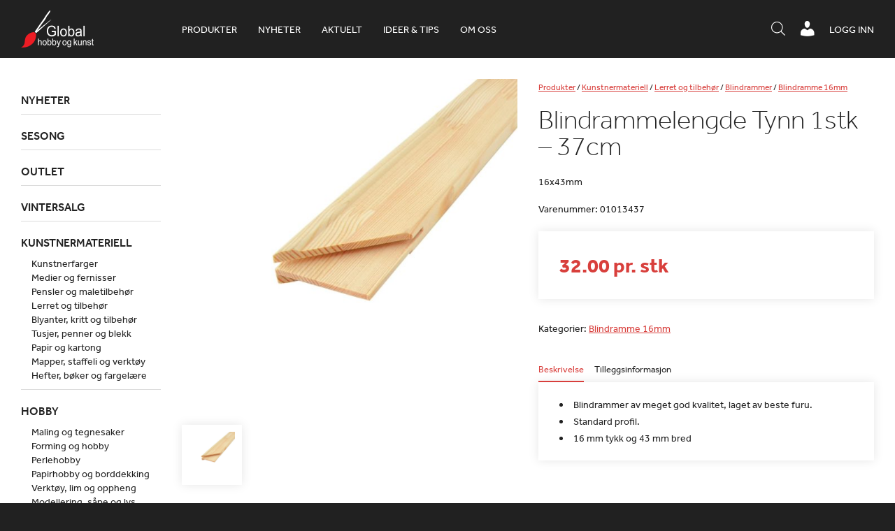

--- FILE ---
content_type: text/html; charset=UTF-8
request_url: https://www.globalhobby.no/produkt/blindramme-37-cm/
body_size: 20710
content:
<!DOCTYPE html>
<html lang="nb-NO">
    <head>
        <meta http-equiv="X-UA-Compatible" content="IE=Edge"/>
        <meta name="viewport" content="initial-scale=1.0, maximum-scale=1.0, user-scalable=yes" />
        <meta http-equiv="Content-Type" content="text/html; charset=UTF-8" />
        <link rel="icon" href="https://www.globalhobby.no/wp-content/themes/maksimer/images/favicon.ico" type="image/x-icon" />
        <script src="//use.typekit.net/bgy6uxq.js"></script>
        <script>try{Typekit.load({ async: true });}catch(e){}</script>
        <title>Blindrammelengde Tynn 1stk &#8211; 37cm &#8211; Global Hobby og Kunst</title>
<meta name='robots' content='max-image-preview:large' />
<script> window.dataLayer = window.dataLayer || []; function gtag() { dataLayer.push(arguments); } gtag("consent", "default", { ad_storage: "denied", ad_user_data: "denied", ad_personalization: "denied", analytics_storage: "denied", functionality_storage: "denied", personalization_storage: "denied", security_storage: "denied", wait_for_update: 500, }); gtag("set", "ads_data_redaction", true); </script><script id="CookieConsent" src="https://policy.app.cookieinformation.com/uc.js" data-culture="nb"  data-gcm-version="2.0"></script>
<!-- Google Tag Manager for WordPress by gtm4wp.com -->
<script data-cfasync="false" data-pagespeed-no-defer>
	var gtm4wp_datalayer_name = "dataLayer";
	var dataLayer = dataLayer || [];
	const gtm4wp_use_sku_instead = 1;
	const gtm4wp_id_prefix = '';
	const gtm4wp_remarketing = false;
	const gtm4wp_eec = true;
	const gtm4wp_classicec = false;
	const gtm4wp_currency = 'NOK';
	const gtm4wp_product_per_impression = 10;
	const gtm4wp_needs_shipping_address = false;
	const gtm4wp_business_vertical = 'retail';
	const gtm4wp_business_vertical_id = 'id';
</script>
<!-- End Google Tag Manager for WordPress by gtm4wp.com --><script type="text/javascript">
const gtm4wp_is_safari = /^((?!chrome|android).)*safari/i.test(navigator.userAgent);
if ( gtm4wp_is_safari ) {
	window.addEventListener('pageshow', function(event) {
		if ( event.persisted ) {
			// if Safari loads the page from cache usually by navigating with the back button
			// it creates issues with product list click tracking
			// therefore GTM4WP forces the page reload in this browser
			window.location.reload();
		}
	});
}
</script><link rel='dns-prefetch' href='//omnisnippet1.com' />
<link rel='dns-prefetch' href='//cdnjs.cloudflare.com' />
<link rel='dns-prefetch' href='//s.w.org' />
<script type="text/javascript">
window._wpemojiSettings = {"baseUrl":"https:\/\/s.w.org\/images\/core\/emoji\/13.1.0\/72x72\/","ext":".png","svgUrl":"https:\/\/s.w.org\/images\/core\/emoji\/13.1.0\/svg\/","svgExt":".svg","source":{"concatemoji":"https:\/\/www.globalhobby.no\/wp-includes\/js\/wp-emoji-release.min.js?ver=5.9.12"}};
/*! This file is auto-generated */
!function(e,a,t){var n,r,o,i=a.createElement("canvas"),p=i.getContext&&i.getContext("2d");function s(e,t){var a=String.fromCharCode;p.clearRect(0,0,i.width,i.height),p.fillText(a.apply(this,e),0,0);e=i.toDataURL();return p.clearRect(0,0,i.width,i.height),p.fillText(a.apply(this,t),0,0),e===i.toDataURL()}function c(e){var t=a.createElement("script");t.src=e,t.defer=t.type="text/javascript",a.getElementsByTagName("head")[0].appendChild(t)}for(o=Array("flag","emoji"),t.supports={everything:!0,everythingExceptFlag:!0},r=0;r<o.length;r++)t.supports[o[r]]=function(e){if(!p||!p.fillText)return!1;switch(p.textBaseline="top",p.font="600 32px Arial",e){case"flag":return s([127987,65039,8205,9895,65039],[127987,65039,8203,9895,65039])?!1:!s([55356,56826,55356,56819],[55356,56826,8203,55356,56819])&&!s([55356,57332,56128,56423,56128,56418,56128,56421,56128,56430,56128,56423,56128,56447],[55356,57332,8203,56128,56423,8203,56128,56418,8203,56128,56421,8203,56128,56430,8203,56128,56423,8203,56128,56447]);case"emoji":return!s([10084,65039,8205,55357,56613],[10084,65039,8203,55357,56613])}return!1}(o[r]),t.supports.everything=t.supports.everything&&t.supports[o[r]],"flag"!==o[r]&&(t.supports.everythingExceptFlag=t.supports.everythingExceptFlag&&t.supports[o[r]]);t.supports.everythingExceptFlag=t.supports.everythingExceptFlag&&!t.supports.flag,t.DOMReady=!1,t.readyCallback=function(){t.DOMReady=!0},t.supports.everything||(n=function(){t.readyCallback()},a.addEventListener?(a.addEventListener("DOMContentLoaded",n,!1),e.addEventListener("load",n,!1)):(e.attachEvent("onload",n),a.attachEvent("onreadystatechange",function(){"complete"===a.readyState&&t.readyCallback()})),(n=t.source||{}).concatemoji?c(n.concatemoji):n.wpemoji&&n.twemoji&&(c(n.twemoji),c(n.wpemoji)))}(window,document,window._wpemojiSettings);
</script>
<style type="text/css">
img.wp-smiley,
img.emoji {
	display: inline !important;
	border: none !important;
	box-shadow: none !important;
	height: 1em !important;
	width: 1em !important;
	margin: 0 0.07em !important;
	vertical-align: -0.1em !important;
	background: none !important;
	padding: 0 !important;
}
</style>
	<link rel='stylesheet' id='wp-block-library-css'  href='https://www.globalhobby.no/wp-includes/css/dist/block-library/style.min.css?ver=5.9.12' type='text/css' media='all' />
<link rel='stylesheet' id='wc-blocks-vendors-style-css'  href='https://www.globalhobby.no/wp-content/plugins/woocommerce/packages/woocommerce-blocks/build/wc-blocks-vendors-style.css?ver=6.7.3' type='text/css' media='all' />
<link rel='stylesheet' id='wc-blocks-style-css'  href='https://www.globalhobby.no/wp-content/plugins/woocommerce/packages/woocommerce-blocks/build/wc-blocks-style.css?ver=6.7.3' type='text/css' media='all' />
<link rel='stylesheet' id='fibosearchsearch-indexcss-css'  href='https://www.globalhobby.no/wp-content/plugins/ajax-search-for-woocommerce-premium/build/blocks/search/./index.css?ver=5.9.12' type='text/css' media='all' />
<link rel='stylesheet' id='fibosearchsearch-nav-indexcss-css'  href='https://www.globalhobby.no/wp-content/plugins/ajax-search-for-woocommerce-premium/build/blocks/search-nav/./index.css?ver=5.9.12' type='text/css' media='all' />
<style id='global-styles-inline-css' type='text/css'>
body{--wp--preset--color--black: #000000;--wp--preset--color--cyan-bluish-gray: #abb8c3;--wp--preset--color--white: #ffffff;--wp--preset--color--pale-pink: #f78da7;--wp--preset--color--vivid-red: #cf2e2e;--wp--preset--color--luminous-vivid-orange: #ff6900;--wp--preset--color--luminous-vivid-amber: #fcb900;--wp--preset--color--light-green-cyan: #7bdcb5;--wp--preset--color--vivid-green-cyan: #00d084;--wp--preset--color--pale-cyan-blue: #8ed1fc;--wp--preset--color--vivid-cyan-blue: #0693e3;--wp--preset--color--vivid-purple: #9b51e0;--wp--preset--gradient--vivid-cyan-blue-to-vivid-purple: linear-gradient(135deg,rgba(6,147,227,1) 0%,rgb(155,81,224) 100%);--wp--preset--gradient--light-green-cyan-to-vivid-green-cyan: linear-gradient(135deg,rgb(122,220,180) 0%,rgb(0,208,130) 100%);--wp--preset--gradient--luminous-vivid-amber-to-luminous-vivid-orange: linear-gradient(135deg,rgba(252,185,0,1) 0%,rgba(255,105,0,1) 100%);--wp--preset--gradient--luminous-vivid-orange-to-vivid-red: linear-gradient(135deg,rgba(255,105,0,1) 0%,rgb(207,46,46) 100%);--wp--preset--gradient--very-light-gray-to-cyan-bluish-gray: linear-gradient(135deg,rgb(238,238,238) 0%,rgb(169,184,195) 100%);--wp--preset--gradient--cool-to-warm-spectrum: linear-gradient(135deg,rgb(74,234,220) 0%,rgb(151,120,209) 20%,rgb(207,42,186) 40%,rgb(238,44,130) 60%,rgb(251,105,98) 80%,rgb(254,248,76) 100%);--wp--preset--gradient--blush-light-purple: linear-gradient(135deg,rgb(255,206,236) 0%,rgb(152,150,240) 100%);--wp--preset--gradient--blush-bordeaux: linear-gradient(135deg,rgb(254,205,165) 0%,rgb(254,45,45) 50%,rgb(107,0,62) 100%);--wp--preset--gradient--luminous-dusk: linear-gradient(135deg,rgb(255,203,112) 0%,rgb(199,81,192) 50%,rgb(65,88,208) 100%);--wp--preset--gradient--pale-ocean: linear-gradient(135deg,rgb(255,245,203) 0%,rgb(182,227,212) 50%,rgb(51,167,181) 100%);--wp--preset--gradient--electric-grass: linear-gradient(135deg,rgb(202,248,128) 0%,rgb(113,206,126) 100%);--wp--preset--gradient--midnight: linear-gradient(135deg,rgb(2,3,129) 0%,rgb(40,116,252) 100%);--wp--preset--duotone--dark-grayscale: url('#wp-duotone-dark-grayscale');--wp--preset--duotone--grayscale: url('#wp-duotone-grayscale');--wp--preset--duotone--purple-yellow: url('#wp-duotone-purple-yellow');--wp--preset--duotone--blue-red: url('#wp-duotone-blue-red');--wp--preset--duotone--midnight: url('#wp-duotone-midnight');--wp--preset--duotone--magenta-yellow: url('#wp-duotone-magenta-yellow');--wp--preset--duotone--purple-green: url('#wp-duotone-purple-green');--wp--preset--duotone--blue-orange: url('#wp-duotone-blue-orange');--wp--preset--font-size--small: 13px;--wp--preset--font-size--medium: 20px;--wp--preset--font-size--large: 36px;--wp--preset--font-size--x-large: 42px;}.has-black-color{color: var(--wp--preset--color--black) !important;}.has-cyan-bluish-gray-color{color: var(--wp--preset--color--cyan-bluish-gray) !important;}.has-white-color{color: var(--wp--preset--color--white) !important;}.has-pale-pink-color{color: var(--wp--preset--color--pale-pink) !important;}.has-vivid-red-color{color: var(--wp--preset--color--vivid-red) !important;}.has-luminous-vivid-orange-color{color: var(--wp--preset--color--luminous-vivid-orange) !important;}.has-luminous-vivid-amber-color{color: var(--wp--preset--color--luminous-vivid-amber) !important;}.has-light-green-cyan-color{color: var(--wp--preset--color--light-green-cyan) !important;}.has-vivid-green-cyan-color{color: var(--wp--preset--color--vivid-green-cyan) !important;}.has-pale-cyan-blue-color{color: var(--wp--preset--color--pale-cyan-blue) !important;}.has-vivid-cyan-blue-color{color: var(--wp--preset--color--vivid-cyan-blue) !important;}.has-vivid-purple-color{color: var(--wp--preset--color--vivid-purple) !important;}.has-black-background-color{background-color: var(--wp--preset--color--black) !important;}.has-cyan-bluish-gray-background-color{background-color: var(--wp--preset--color--cyan-bluish-gray) !important;}.has-white-background-color{background-color: var(--wp--preset--color--white) !important;}.has-pale-pink-background-color{background-color: var(--wp--preset--color--pale-pink) !important;}.has-vivid-red-background-color{background-color: var(--wp--preset--color--vivid-red) !important;}.has-luminous-vivid-orange-background-color{background-color: var(--wp--preset--color--luminous-vivid-orange) !important;}.has-luminous-vivid-amber-background-color{background-color: var(--wp--preset--color--luminous-vivid-amber) !important;}.has-light-green-cyan-background-color{background-color: var(--wp--preset--color--light-green-cyan) !important;}.has-vivid-green-cyan-background-color{background-color: var(--wp--preset--color--vivid-green-cyan) !important;}.has-pale-cyan-blue-background-color{background-color: var(--wp--preset--color--pale-cyan-blue) !important;}.has-vivid-cyan-blue-background-color{background-color: var(--wp--preset--color--vivid-cyan-blue) !important;}.has-vivid-purple-background-color{background-color: var(--wp--preset--color--vivid-purple) !important;}.has-black-border-color{border-color: var(--wp--preset--color--black) !important;}.has-cyan-bluish-gray-border-color{border-color: var(--wp--preset--color--cyan-bluish-gray) !important;}.has-white-border-color{border-color: var(--wp--preset--color--white) !important;}.has-pale-pink-border-color{border-color: var(--wp--preset--color--pale-pink) !important;}.has-vivid-red-border-color{border-color: var(--wp--preset--color--vivid-red) !important;}.has-luminous-vivid-orange-border-color{border-color: var(--wp--preset--color--luminous-vivid-orange) !important;}.has-luminous-vivid-amber-border-color{border-color: var(--wp--preset--color--luminous-vivid-amber) !important;}.has-light-green-cyan-border-color{border-color: var(--wp--preset--color--light-green-cyan) !important;}.has-vivid-green-cyan-border-color{border-color: var(--wp--preset--color--vivid-green-cyan) !important;}.has-pale-cyan-blue-border-color{border-color: var(--wp--preset--color--pale-cyan-blue) !important;}.has-vivid-cyan-blue-border-color{border-color: var(--wp--preset--color--vivid-cyan-blue) !important;}.has-vivid-purple-border-color{border-color: var(--wp--preset--color--vivid-purple) !important;}.has-vivid-cyan-blue-to-vivid-purple-gradient-background{background: var(--wp--preset--gradient--vivid-cyan-blue-to-vivid-purple) !important;}.has-light-green-cyan-to-vivid-green-cyan-gradient-background{background: var(--wp--preset--gradient--light-green-cyan-to-vivid-green-cyan) !important;}.has-luminous-vivid-amber-to-luminous-vivid-orange-gradient-background{background: var(--wp--preset--gradient--luminous-vivid-amber-to-luminous-vivid-orange) !important;}.has-luminous-vivid-orange-to-vivid-red-gradient-background{background: var(--wp--preset--gradient--luminous-vivid-orange-to-vivid-red) !important;}.has-very-light-gray-to-cyan-bluish-gray-gradient-background{background: var(--wp--preset--gradient--very-light-gray-to-cyan-bluish-gray) !important;}.has-cool-to-warm-spectrum-gradient-background{background: var(--wp--preset--gradient--cool-to-warm-spectrum) !important;}.has-blush-light-purple-gradient-background{background: var(--wp--preset--gradient--blush-light-purple) !important;}.has-blush-bordeaux-gradient-background{background: var(--wp--preset--gradient--blush-bordeaux) !important;}.has-luminous-dusk-gradient-background{background: var(--wp--preset--gradient--luminous-dusk) !important;}.has-pale-ocean-gradient-background{background: var(--wp--preset--gradient--pale-ocean) !important;}.has-electric-grass-gradient-background{background: var(--wp--preset--gradient--electric-grass) !important;}.has-midnight-gradient-background{background: var(--wp--preset--gradient--midnight) !important;}.has-small-font-size{font-size: var(--wp--preset--font-size--small) !important;}.has-medium-font-size{font-size: var(--wp--preset--font-size--medium) !important;}.has-large-font-size{font-size: var(--wp--preset--font-size--large) !important;}.has-x-large-font-size{font-size: var(--wp--preset--font-size--x-large) !important;}
</style>
<link rel='stylesheet' id='globalhobby-css'  href='https://www.globalhobby.no/wp-content/plugins/globalhobby/assets/css/globalhobby.css?ver=5.9.12' type='text/css' media='all' />
<link rel='stylesheet' id='maksimer-woocommerce-search-css'  href='https://www.globalhobby.no/wp-content/plugins/maksimer-woocommerce-search/assets/css/maksimer-woocommerce-search-table.css?ver=5.9.12' type='text/css' media='all' />
<link rel='stylesheet' id='woocommerce-wishlists-css'  href='https://www.globalhobby.no/wp-content/plugins/woocommerce-wishlists/assets/css/woocommerce-wishlists.min.css?ver=2.2.6' type='text/css' media='all' />
<style id='woocommerce-inline-inline-css' type='text/css'>
.woocommerce form .form-row .required { visibility: visible; }
</style>
<link rel='stylesheet' id='dgwt-wcas-style-css'  href='https://www.globalhobby.no/wp-content/plugins/ajax-search-for-woocommerce-premium/assets/css/style.min.css?ver=1.30.1' type='text/css' media='all' />
<link rel='stylesheet' id='dashicons-css'  href='https://www.globalhobby.no/wp-includes/css/dashicons.min.css?ver=5.9.12' type='text/css' media='all' />
<link rel='stylesheet' id='woocommerce_prettyPhoto_css-css'  href='https://www.globalhobby.no/wp-content/plugins/woocommerce/assets/css/prettyPhoto.css?ver=6.2.2' type='text/css' media='all' />
<link rel='stylesheet' id='jmodal-css'  href='https://cdnjs.cloudflare.com/ajax/libs/jquery-modal/0.9.1/jquery.modal.min.css?ver=5.9.12' type='text/css' media='all' />
<link rel='stylesheet' id='style-css'  href='https://www.globalhobby.no/wp-content/themes/maksimer/style.css?ver=1761209175' type='text/css' media='all' />
<link rel='stylesheet' id='extra-css'  href='https://www.globalhobby.no/wp-content/themes/maksimer/extra.css?ver=1761209175' type='text/css' media='all' />
<script type='text/javascript' src='https://www.globalhobby.no/wp-includes/js/jquery/jquery.min.js?ver=3.6.0' id='jquery-core-js'></script>
<script type='text/javascript' src='https://www.globalhobby.no/wp-includes/js/jquery/jquery-migrate.min.js?ver=3.3.2' id='jquery-migrate-js'></script>
<script type='text/javascript' src='https://www.globalhobby.no/wp-content/plugins/duracelltomi-google-tag-manager/js/gtm4wp-woocommerce-enhanced.js?ver=1.16.1' id='gtm4wp-woocommerce-enhanced-js'></script>
<script type='text/javascript' src='https://cdnjs.cloudflare.com/ajax/libs/jquery-cookie/1.4.1/jquery.cookie.min.js?ver=5.9.12' id='cookies-js'></script>
<script type='text/javascript' src='https://cdnjs.cloudflare.com/ajax/libs/jquery-modal/0.9.1/jquery.modal.min.js?ver=5.9.12' id='jmodal-js'></script>
<script type='text/javascript' src='https://www.globalhobby.no/wp-content/themes/maksimer/js/conformity.min.js?ver=5.9.12' id='conformity-js'></script>
<script type='text/javascript' src='https://www.globalhobby.no/wp-content/themes/maksimer/js/maksimer.js?ver=1761209175' id='maksimer-js'></script>
<link rel="https://api.w.org/" href="https://www.globalhobby.no/wp-json/" /><link rel="alternate" type="application/json" href="https://www.globalhobby.no/wp-json/wp/v2/product/36311" /><link rel="EditURI" type="application/rsd+xml" title="RSD" href="https://www.globalhobby.no/xmlrpc.php?rsd" />
<link rel="wlwmanifest" type="application/wlwmanifest+xml" href="https://www.globalhobby.no/wp-includes/wlwmanifest.xml" /> 
<meta name="generator" content="WordPress 5.9.12" />
<meta name="generator" content="WooCommerce 6.2.2" />
<link rel="canonical" href="https://www.globalhobby.no/produkt/blindramme-37-cm/" />
<link rel='shortlink' href='https://www.globalhobby.no/?p=36311' />
<link rel="alternate" type="application/json+oembed" href="https://www.globalhobby.no/wp-json/oembed/1.0/embed?url=https%3A%2F%2Fwww.globalhobby.no%2Fprodukt%2Fblindramme-37-cm%2F" />
<link rel="alternate" type="text/xml+oembed" href="https://www.globalhobby.no/wp-json/oembed/1.0/embed?url=https%3A%2F%2Fwww.globalhobby.no%2Fprodukt%2Fblindramme-37-cm%2F&#038;format=xml" />
<!-- Hotjar Tracking Code for https://www.globalhobby.no/ -->
<script>
    (function(h,o,t,j,a,r){
        h.hj=h.hj||function(){(h.hj.q=h.hj.q||[]).push(arguments)};
        h._hjSettings={hjid:5031119,hjsv:6};
        a=o.getElementsByTagName('head')[0];
        r=o.createElement('script');r.async=1;
        r.src=t+h._hjSettings.hjid+j+h._hjSettings.hjsv;
        a.appendChild(r);
    })(window,document,'https://static.hotjar.com/c/hotjar-','.js?sv=');
</script>				<meta name="omnisend-site-verification" content="5f5f1ebe99f0b70fa4baa779"/>
				
<!-- Google Tag Manager for WordPress by gtm4wp.com -->
<!-- GTM Container placement set to automatic -->
<script data-cfasync="false" data-pagespeed-no-defer type="text/javascript">
	var dataLayer_content = {"pagePostType":"product","pagePostType2":"single-product","pagePostAuthor":"maksimer-api","customerTotalOrders":0,"customerTotalOrderValue":"0.00","customerFirstName":"","customerLastName":"","customerBillingFirstName":"","customerBillingLastName":"","customerBillingCompany":"","customerBillingAddress1":"","customerBillingAddress2":"","customerBillingCity":"","customerBillingPostcode":"","customerBillingCountry":"","customerBillingEmail":"","customerBillingEmailHash":"e3b0c44298fc1c149afbf4c8996fb92427ae41e4649b934ca495991b7852b855","customerBillingPhone":"","customerShippingFirstName":"","customerShippingLastName":"","customerShippingCompany":"","customerShippingAddress1":"","customerShippingAddress2":"","customerShippingCity":"","customerShippingPostcode":"","customerShippingCountry":"","productRatingCounts":[],"productAverageRating":0,"productReviewCount":0,"productType":"simple","productIsVariable":0,"event":"gtm4wp.changeDetailViewEEC","ecommerce":{"currencyCode":"NOK","detail":{"products":[{"id":"01013437","name":"Blindrammelengde Tynn 1stk - 37cm","sku":"01013437","category":"Blindramme 16mm","price":32,"stocklevel":0}]}}};
	dataLayer.push( dataLayer_content );
</script>
<script data-cfasync="false">
(function(w,d,s,l,i){w[l]=w[l]||[];w[l].push({'gtm.start':
new Date().getTime(),event:'gtm.js'});var f=d.getElementsByTagName(s)[0],
j=d.createElement(s),dl=l!='dataLayer'?'&l='+l:'';j.async=true;j.src=
'//www.googletagmanager.com/gtm.'+'js?id='+i+dl;f.parentNode.insertBefore(j,f);
})(window,document,'script','dataLayer','GTM-WNHKZXK');
</script>
<!-- End Google Tag Manager -->
<!-- End Google Tag Manager for WordPress by gtm4wp.com -->		<style>
			.dgwt-wcas-ico-magnifier,.dgwt-wcas-ico-magnifier-handler{max-width:20px}.dgwt-wcas-search-wrapp{max-width:600px}.dgwt-wcas-search-icon{color:#fff}.dgwt-wcas-search-icon path{fill:#fff}		</style>
			<noscript><style>.woocommerce-product-gallery{ opacity: 1 !important; }</style></noscript>
	<link rel="icon" href="https://www.globalhobby.no/wp-content/uploads/2015/08/cropped-favicon-sort-90x90.png" sizes="32x32" />
<link rel="icon" href="https://www.globalhobby.no/wp-content/uploads/2015/08/cropped-favicon-sort-225x225.png" sizes="192x192" />
<link rel="apple-touch-icon" href="https://www.globalhobby.no/wp-content/uploads/2015/08/cropped-favicon-sort-180x180.png" />
<meta name="msapplication-TileImage" content="https://www.globalhobby.no/wp-content/uploads/2015/08/cropped-favicon-sort-300x300.png" />
<script>
(function ($) {
	$(document).on('facetwp-loaded', function () {
		$('.facetwp-facet').each(function () {
			var facet = $(this);
			var facet_name = facet.attr('data-name');
			var facet_type = facet.attr('data-type');
			var facet_label = FWP.settings.labels[facet_name];
			var num_choices = FWP.settings.num_choices[facet_name] || 0;

			if (!['pager', 'sort', 'reset'].includes(facet_type) && num_choices > 0) {
				if (facet.closest('.facet-wrap').length < 1 && facet.closest('.facetwp-flyout').length < 1) {
					facet.wrap('<div class="facet-wrap"></div>');
					facet.before('<h3 class="facet-label">' + facet_label + '</h3>');
				}
			} else {
				facet.closest('.facet-wrap').remove();
			}
		});
	});
})(jQuery);
</script>
			<style type="text/css" id="wp-custom-css">
			.woocommerce-checkout h3 {
	width: 50%;
}

#moove_gdpr_cookie_info_bar {
	z-index: 2247483639;
}

@media screen and (max-width: 500px) {
	body.page-id-43 .modul-tre-kolonne .tre-kolonne .kol {
		float: left;
	}
			}
.single h2 {
		font-size: 25px !important;
	font-weight: bolder;
}
.single h3:not(.page) {
	font-size: 22px !important;
}
.single h4:not(.page) {
	font-size: 20px !important;
	font-weight: bold;
}
.single h5:not(.page) {
	font-size: 18px !important;
	font-weight: bold;
}
.single h6:not(.page) {
	font-size: 18px !important;
	font-weight: 400;
}
.single h2 {
		font-size: 25px !important;
	font-weight: bolder;
}

.single h3:not(.page) {
	font-size: 22px !important;
}

.single h4:not(.page) {
	font-size: 20px !important;
	font-weight: bold;
}
.single h5:not(.page) {
	font-size: 18px !important;
	font-weight: bold;
}
.single h6:not(.page) {
	font-size: 18px !important;
	font-weight: 400;
}
.single .product-content-wrap h3 {
	font-size: 14px !important;
}


/* Padding 0 on the iframe-wrapper was causing a problem on the 'Bli forhandler' page and the iframe was not showing. Therefore this has been commented out and a new style with a unique ID selector has been added below. */

/* .iframe-wrapper {
	padding: 0;
} */

#bli-forhandler-iframe .iframe-wrapper {
	padding: 0;
	height: 1800px
}


/* Mobile cart adjustments */ 
@media screen and (max-width: 520px){
	.woocommerce-cart-form	.shop_table td.product-remove{
		position: relative;
		display: table;
		height: 100%;
		

	}
	.woocommerce-cart-form	.shop_table td.product-remove a{
		position: absolute;
		top: 35px;
		left: 0;
		-webkit-transform: translateY(-50%); 
      -ms-transform: translateY(-50%); 
          transform: translateY(-50%); 
		width: 10px;
	}
	.woocommerce-cart-form	.shop_table td.product-remove a{
		
		font-size: 22px;
		width: 20px;
		height: 20px;
		line-height:.86;

	}
	.woocommerce-cart-form	.shop_table th.product-thumbnail{
		width: 0;
		padding: 0;
		margin: 0;
		visibility: hidden;
		display: inline-block;
	}
	.woocommerce-cart-form	.shop_table .product-thumbnail{
		display: block;
		width: 100%;
        width: 50px;
		margin-left: 14px;
	}
	.woocommerce-cart-form	.shop_table td.product-name a{
		font-weight: 400;
		font-size: 10px;
	}
	
	.woocommerce-cart-form	.shop_table	tbody{
		position: relative;
	}
	.woocommerce-cart-form	.shop_table	.woocommerce-cart-form__cart-item.cart_item{
		position: relative !important;
	}
	.shop_table th, .shop_table td{
		padding: 2px;
	}
	.shop_table td.actions .coupon{
		margin-top: 1rem;
	}
}




/*  Freshdesk ticket #36421 - This is a quick fix  */

.cat-item-982{
	display:none!important;
}

.single-article .iframe-wrapper{
	height:400px;
}

.header-ikoner ul.menu li.header-sok-knapp {
    margin-top: 4px;
}

.wc-checkout-processing-text-wrap {
	width: 100%;
	display: inline-block;
}

.processing-text {
	float: right;
	font-size: 16px;
}

@media screen and (min-width: 950px) {
.processing-text {
	width: calc(50% - 15px);
}
	.dgwt-wcas-search-icon.js-dgwt-wcas-search-icon-handler{
	display: none !important;
}

}

.js-dgwt-wcas-pd-addtc .quantity:nth-of-type(2) {
	display: none;
}

.iframe-wrapper:has(iframe[style*="display: none"]) {
    padding: 0;
}
/* Set z-index crazy high to allow sidebar to take over*/
.facetwp-flyout.active{
	z-index: 100000;
}

@media screen and (max-width: 700px) {
    .header-ikoner {
        max-width:100%;
    }
	
}

@media screen and (max-width: 450px) {
    .header-ikoner {
        margin-right:0;
    }
}

@media screen and (max-width: 450px) {
	body.single-product .wc-tab.woocommerce-Tabs-panel--description p br {
		display:none;
	}
}

.iframe-wrapper:has(iframe[style*="display: none"]) {
	height: auto;
}
		</style>
		        <!--[if gte IE 9]>
        <style type="text/css">
            .gradient {
                filter: none;
            }
        </style>
        <![endif]-->

    </head>
    <body class="product-template-default single single-product postid-36311 theme-maksimer woocommerce woocommerce-page woocommerce-no-js">

    <header class="header">

        <div class="ramme">

            <section class="logo">
                <a href="https://www.globalhobby.no">
                    <img src="https://www.globalhobby.no/wp-content/themes/maksimer/images/logo.png" alt="Global Hobby og Kunst" />
                </a>
            </section> 
            <nav class="hovedmeny">
                <ul id="menu-hovedmeny" class="menu"><li id="menu-item-181675" class="nettbutikk menu-item menu-item-type-custom menu-item-object-custom menu-item-181675"><a href="/nettbutikk/">Produkter</a></li>
<li id="menu-item-631055" class="menu-item menu-item-type-custom menu-item-object-custom menu-item-631055"><a href="https://www.globalhobby.no/nettbutikk/nyheter/">Nyheter</a></li>
<li id="menu-item-263094" class="menu-item menu-item-type-post_type_archive menu-item-object-article menu-item-263094"><a href="https://www.globalhobby.no/aktuelt/">Aktuelt</a></li>
<li id="menu-item-637790" class="menu-item menu-item-type-custom menu-item-object-custom menu-item-637790"><a href="https://www.globalhobby.no/blogg/">Ideer &#038; tips</a></li>
<li id="menu-item-52" class="menu-item menu-item-type-post_type menu-item-object-page menu-item-52"><a href="https://www.globalhobby.no/om-oss/">Om oss</a></li>
</ul>            </nav> 
            <div class="wc-header">
                                <a href="https://www.globalhobby.no/min-konto/" class="wc-header-link">Logg inn</a>
                            </div>

            <div class="header-ikoner">
                <ul class="menu">
                    <li class="header-menu-knapp">
                        <a href="#"><span class="dashicons dashicons-menu"></span></a>
                    </li>
                    <!-- <li class="header-sok-knapp">
                                <a href="#"><span class="dashicons dashicons-search"></span><span class="tekst">Søk / hurtigordre</span></a>
                            </li> -->
                    <li class="header-sok-knapp">
                        <div  class="dgwt-wcas-search-wrapp dgwt-wcas-is-detail-box dgwt-wcas-has-submit woocommerce dgwt-wcas-style-solaris js-dgwt-wcas-layout-icon-flexible dgwt-wcas-layout-icon-flexible js-dgwt-wcas-mobile-overlay-enabled">
							<svg class="dgwt-wcas-loader-circular dgwt-wcas-icon-preloader" viewBox="25 25 50 50">
					<circle class="dgwt-wcas-loader-circular-path" cx="50" cy="50" r="20" fill="none"
						 stroke-miterlimit="10"/>
				</svg>
						<a href="#"  class="dgwt-wcas-search-icon js-dgwt-wcas-search-icon-handler">				<svg class="dgwt-wcas-ico-magnifier-handler" xmlns="http://www.w3.org/2000/svg"
					 xmlns:xlink="http://www.w3.org/1999/xlink" x="0px" y="0px"
					 viewBox="0 0 51.539 51.361" xml:space="preserve">
		             <path 						 d="M51.539,49.356L37.247,35.065c3.273-3.74,5.272-8.623,5.272-13.983c0-11.742-9.518-21.26-21.26-21.26 S0,9.339,0,21.082s9.518,21.26,21.26,21.26c5.361,0,10.244-1.999,13.983-5.272l14.292,14.292L51.539,49.356z M2.835,21.082 c0-10.176,8.249-18.425,18.425-18.425s18.425,8.249,18.425,18.425S31.436,39.507,21.26,39.507S2.835,31.258,2.835,21.082z"/>
				</svg>
				</a>
		<div class="dgwt-wcas-search-icon-arrow"></div>
		<form class="dgwt-wcas-search-form" role="search" action="https://www.globalhobby.no/" method="get">
		<div class="dgwt-wcas-sf-wrapp">
						<label class="screen-reader-text"
				   for="dgwt-wcas-search-input-1">Products search</label>

			<input id="dgwt-wcas-search-input-1"
				   type="search"
				   class="dgwt-wcas-search-input"
				   name="s"
				   value=""
				   placeholder="Søk i produkter, kategorier og aktuelt"
				   autocomplete="off"
							/>
			<div class="dgwt-wcas-preloader"></div>

			<div class="dgwt-wcas-voice-search"></div>

							<button type="submit"
						aria-label="Search"
						class="dgwt-wcas-search-submit">				<svg class="dgwt-wcas-ico-magnifier" xmlns="http://www.w3.org/2000/svg"
					 xmlns:xlink="http://www.w3.org/1999/xlink" x="0px" y="0px"
					 viewBox="0 0 51.539 51.361" xml:space="preserve">
		             <path 						 d="M51.539,49.356L37.247,35.065c3.273-3.74,5.272-8.623,5.272-13.983c0-11.742-9.518-21.26-21.26-21.26 S0,9.339,0,21.082s9.518,21.26,21.26,21.26c5.361,0,10.244-1.999,13.983-5.272l14.292,14.292L51.539,49.356z M2.835,21.082 c0-10.176,8.249-18.425,18.425-18.425s18.425,8.249,18.425,18.425S31.436,39.507,21.26,39.507S2.835,31.258,2.835,21.082z"/>
				</svg>
				</button>
			
			<input type="hidden" name="post_type" value="product"/>
			<input type="hidden" name="dgwt_wcas" value="1"/>

			
					</div>
	</form>
</div>
                    </li>

                    <li class="min-konto">
                                                <a href="https://www.globalhobby.no/min-konto/"><span class="dashicons dashicons-admin-users"></span></a>
                    </li>
                </ul>
            </div>

            <div class="header-sok-ramme">


                <div class="header-sok-inner">
                    <div class="header-sok-form-ramme">
                        <div class="header-sok-form">
                            
<div class="maksimer-woocommerce-search"><!-- search form -->
	<form role="search" method="get" class="woocommerce-product-search" action="https://www.globalhobby.no/">
		<label class="screen-reader-text" for="s">Søk etter:</label>
		<input type="text" class="search-field" autocomplete="off" placeholder="Search Products&hellip;" value="" name="search" title="Search for:" />
		<button type="submit" class="search-button"><span class="dashicons dashicons-search"></span></button>
		<input type="hidden" name="post_type" value="product" />
	</form>
</div>                        </div>
                        <a href="#" class="lukk-sok"><span class="dashicons dashicons-no-alt"></span></a>
                    </div>
                    <div class="maksimer-woocommerce-search-results"></div>
                </div>
            </div>

            <div class="sok-aktiv-bg"></div>

        </div> 
    </header> 
    <div class="innholdsramme">
                	
	<div class="ramme">
	<div id="primary" class="content-area"><main id="main" class="site-main" role="main">
					
			<div class="woocommerce-notices-wrapper"></div><div id="product-36311" class="product type-product post-36311 status-publish first onbackorder product_cat-16mm-tynn has-post-thumbnail taxable shipping-taxable purchasable product-type-simple">

	<div class="woocommerce-product-gallery woocommerce-product-gallery--with-images woocommerce-product-gallery--columns-4 images" data-columns="4" style="opacity: 0; transition: opacity .25s ease-in-out;">
	<figure class="woocommerce-product-gallery__wrapper">
		<div data-thumb="https://www.globalhobby.no/wp-content/uploads/2025/09/01013416-100x100.jpg" data-thumb-alt="01013520" class="woocommerce-product-gallery__image"><a href="https://www.globalhobby.no/wp-content/uploads/2025/09/01013416.jpg"><img width="600" height="600" src="https://www.globalhobby.no/wp-content/uploads/2025/09/01013416-600x600.jpg" class="wp-post-image" alt="01013520" loading="lazy" title="01013520" data-caption="" data-src="https://www.globalhobby.no/wp-content/uploads/2025/09/01013416.jpg" data-large_image="https://www.globalhobby.no/wp-content/uploads/2025/09/01013416.jpg" data-large_image_width="1000" data-large_image_height="1000" srcset="https://www.globalhobby.no/wp-content/uploads/2025/09/01013416-600x600.jpg 600w, https://www.globalhobby.no/wp-content/uploads/2025/09/01013416-300x300.jpg 300w, https://www.globalhobby.no/wp-content/uploads/2025/09/01013416-150x150.jpg 150w, https://www.globalhobby.no/wp-content/uploads/2025/09/01013416-768x768.jpg 768w, https://www.globalhobby.no/wp-content/uploads/2025/09/01013416-400x400.jpg 400w, https://www.globalhobby.no/wp-content/uploads/2025/09/01013416-90x90.jpg 90w, https://www.globalhobby.no/wp-content/uploads/2025/09/01013416-890x890.jpg 890w, https://www.globalhobby.no/wp-content/uploads/2025/09/01013416-100x100.jpg 100w, https://www.globalhobby.no/wp-content/uploads/2025/09/01013416-64x64.jpg 64w, https://www.globalhobby.no/wp-content/uploads/2025/09/01013416.jpg 1000w" sizes="(max-width: 600px) 100vw, 600px" /></a></div>	<div class="thumbnails columns-3"><a href="https://www.globalhobby.no/wp-content/uploads/2025/09/01013416.jpg" class="zoom first" title="" data-rel="prettyPhoto[product-gallery]"><img width="100" height="100" src="https://www.globalhobby.no/wp-content/uploads/2025/09/01013416-100x100.jpg" class="attachment-shop_thumbnail size-shop_thumbnail" alt="01013520" loading="lazy" title="01013520" srcset="https://www.globalhobby.no/wp-content/uploads/2025/09/01013416-100x100.jpg 100w, https://www.globalhobby.no/wp-content/uploads/2025/09/01013416-300x300.jpg 300w, https://www.globalhobby.no/wp-content/uploads/2025/09/01013416-150x150.jpg 150w, https://www.globalhobby.no/wp-content/uploads/2025/09/01013416-768x768.jpg 768w, https://www.globalhobby.no/wp-content/uploads/2025/09/01013416-400x400.jpg 400w, https://www.globalhobby.no/wp-content/uploads/2025/09/01013416-90x90.jpg 90w, https://www.globalhobby.no/wp-content/uploads/2025/09/01013416-890x890.jpg 890w, https://www.globalhobby.no/wp-content/uploads/2025/09/01013416-600x600.jpg 600w, https://www.globalhobby.no/wp-content/uploads/2025/09/01013416-64x64.jpg 64w, https://www.globalhobby.no/wp-content/uploads/2025/09/01013416.jpg 1000w" sizes="(max-width: 100px) 100vw, 100px" /></a></div>
		</figure>
</div>

	<div class="summary entry-summary">
		<nav class="woocommerce-breadcrumb" itemprop="breadcrumb"><span><a href="https://www.globalhobby.no/nettbutikk/">Produkter</a></span> <span class="divider">&#47;</span> <span><a href="https://www.globalhobby.no/nettbutikk/kunstnermateriell-3/">Kunstnermateriell</a></span> <span class="divider">&#47;</span> <span><a href="https://www.globalhobby.no/nettbutikk/kunstnermateriell-3/4-lerret-og-tilbehor-3/">Lerret og tilbehør</a></span> <span class="divider">&#47;</span> <span><a href="https://www.globalhobby.no/nettbutikk/kunstnermateriell-3/4-lerret-og-tilbehor-3/blindrammer/">Blindrammer</a></span> <span class="divider">&#47;</span> <span><a href="https://www.globalhobby.no/nettbutikk/kunstnermateriell-3/4-lerret-og-tilbehor-3/blindrammer/16mm-tynn/">Blindramme 16mm</a></span> <span class="divider">&#47;</span> <span>Blindrammelengde Tynn 1stk &#8211; 37cm</span></nav><h1 class="product_title entry-title">Blindrammelengde Tynn 1stk &#8211; 37cm</h1><div class="woocommerce-product-details__short-description">
	<p>16x43mm</p>
</div>
<pre></pre>
<ul class="sku-stock">

			<li><span class="sku_wrapper">Varenummer: <span class="sku" itemprop="sku">01013437</span></span></li>
	
	
</ul><div class="pris-ramme"><p class="price">32.00 pr. stk</p>
</div> <div class="product_meta">
	
	
		<span class="sku_wrapper">Varenummer: <span class="sku">01013437</span></span>

	
	<span>Kategorier: <a href="https://www.globalhobby.no/nettbutikk/kunstnermateriell-3/4-lerret-og-tilbehor-3/blindrammer/16mm-tynn/" rel="tag">Blindramme 16mm</a></span>
	
	
</div>
	</div>

	
	<div class="woocommerce-tabs wc-tabs-wrapper">
		<ul class="tabs wc-tabs" role="tablist">
							<li class="description_tab" id="tab-title-description" role="tab" aria-controls="tab-description">
					<a href="#tab-description">
						Beskrivelse					</a>
				</li>
							<li class="additional_information_tab" id="tab-title-additional_information" role="tab" aria-controls="tab-additional_information">
					<a href="#tab-additional_information">
						Tilleggsinformasjon					</a>
				</li>
					</ul>
					<div class="woocommerce-Tabs-panel woocommerce-Tabs-panel--description panel entry-content wc-tab" id="tab-description" role="tabpanel" aria-labelledby="tab-title-description">
				
	<h2>Beskrivelse</h2>

<li>Blindrammer av meget god kvalitet, laget av beste furu.</li>
<li>Standard profil.</li>
<li>16 mm tykk og 43 mm bred</li>
			</div>
					<div class="woocommerce-Tabs-panel woocommerce-Tabs-panel--additional_information panel entry-content wc-tab" id="tab-additional_information" role="tabpanel" aria-labelledby="tab-title-additional_information">
				
	<h2>Tilleggsinformasjon</h2>

<table class="woocommerce-product-attributes shop_attributes">
			<tr class="woocommerce-product-attributes-item woocommerce-product-attributes-item--weight">
			<th class="woocommerce-product-attributes-item__label">Vekt</th>
			<td class="woocommerce-product-attributes-item__value">0.05 kg</td>
		</tr>
			<tr class="woocommerce-product-attributes-item woocommerce-product-attributes-item--attribute_pa_merke">
			<th class="woocommerce-product-attributes-item__label">Merke</th>
			<td class="woocommerce-product-attributes-item__value"></td>
		</tr>
			<tr class="woocommerce-product-attributes-item woocommerce-product-attributes-item--attribute_pa_farge">
			<th class="woocommerce-product-attributes-item__label">Farge</th>
			<td class="woocommerce-product-attributes-item__value"><p><a href="https://www.globalhobby.no/farge/natur/" rel="tag">Natur</a></p>
</td>
		</tr>
			<tr class="woocommerce-product-attributes-item woocommerce-product-attributes-item--attribute_pa_egenskap">
			<th class="woocommerce-product-attributes-item__label">Egenskap</th>
			<td class="woocommerce-product-attributes-item__value"><p>Dybde 16mm</p>
</td>
		</tr>
			<tr class="woocommerce-product-attributes-item woocommerce-product-attributes-item--attribute_pa_bruk">
			<th class="woocommerce-product-attributes-item__label">Bruk</th>
			<td class="woocommerce-product-attributes-item__value"><p>Oppspenning</p>
</td>
		</tr>
			<tr class="woocommerce-product-attributes-item woocommerce-product-attributes-item--attribute_pa_enhet">
			<th class="woocommerce-product-attributes-item__label">Enhet</th>
			<td class="woocommerce-product-attributes-item__value"><p>Blindramme</p>
</td>
		</tr>
			<tr class="woocommerce-product-attributes-item woocommerce-product-attributes-item--attribute_pa_miljomerke">
			<th class="woocommerce-product-attributes-item__label">Miljømerke</th>
			<td class="woocommerce-product-attributes-item__value"></td>
		</tr>
			<tr class="woocommerce-product-attributes-item woocommerce-product-attributes-item--attribute_pa_storrelse">
			<th class="woocommerce-product-attributes-item__label">Størrelse</th>
			<td class="woocommerce-product-attributes-item__value"><p><a href="https://www.globalhobby.no/storrelse/37cm/" rel="tag">37cm</a></p>
</td>
		</tr>
	
    
        <tr class="woocommerce-product-attributes-item maco-gtin-tag">
        <th class="woocommerce-product-attributes-item__label">Strekkode</th>
        <td class="woocommerce-product-attributes-item__value">7030950134374</td>
    </tr>
    </table>
			</div>
		
			</div>

</div>

<script type='text/javascript'> 

                        omnisend_product = {"title":"Blindrammelengde Tynn 1stk - 37cm","status":null,"description":"<li>Blindrammer av meget god kvalitet, laget av beste furu.<\/li>\n<li>Standard profil.<\/li>\n<li>16 mm tykk og 43 mm bred<\/li>\n","currency":"NOK","tags":[],"images":[],"variants":{"36311":{"variantID":"36311","title":"Blindrammelengde Tynn 1stk - 37cm","sku":"01013437","status":null,"price":3200,"imageID":"666879","imageUrl":"https:\/\/www.globalhobby.no\/wp-content\/uploads\/2025\/09\/01013416.jpg"}},"productID":"36311","productUrl":"https:\/\/www.globalhobby.no\/produkt\/blindramme-37-cm\/","categoryIDs":null,"createdAt":null,"updatedAt":null,"published":true} 

                    </script> 

		
	</main></div>
	<aside class="sidebar">


<section class="sidebar-boks">
	<ul class="sidebar-liste"> 
			<li class="cat-item cat-item-1770"><a href="https://www.globalhobby.no/nettbutikk/nyheter/">Nyheter</a>
</li>
	<li class="cat-item cat-item-982"><a href="https://www.globalhobby.no/nettbutikk/kurspakker/">Kurspakker</a>
</li>
	<li class="cat-item cat-item-1198"><a href="https://www.globalhobby.no/nettbutikk/sesong-tema/" title="Her finner du varer som er spesielt aktuelle for ulike sesonger">Sesong</a>
</li>
	<li class="cat-item cat-item-1107"><a href="https://www.globalhobby.no/nettbutikk/outlet/">Outlet</a>
</li>
	<li class="cat-item cat-item-6337"><a href="https://www.globalhobby.no/nettbutikk/kampanje-salg/">Vintersalg</a>
</li>
	<li class="cat-item cat-item-1867"><a href="https://www.globalhobby.no/nettbutikk/kunstnermateriell-3/">Kunstnermateriell</a>
<ul class='children'>
	<li class="cat-item cat-item-1856"><a href="https://www.globalhobby.no/nettbutikk/kunstnermateriell-3/1-kunstnerfarger-3/" title="Kunstnerfarger består av pigment og bindemiddel. Pigmentet avgjør lysektheten, intensiteten og finheten på fargen, mens bindemiddelet avgjør om det er en oljefarge, akrylfarge eller akvarellfarge.">Kunstnerfarger</a>
</li>
	<li class="cat-item cat-item-1854"><a href="https://www.globalhobby.no/nettbutikk/kunstnermateriell-3/2-medier-og-fernisser-3/">Medier og fernisser</a>
</li>
	<li class="cat-item cat-item-1857"><a href="https://www.globalhobby.no/nettbutikk/kunstnermateriell-3/3-pensler-og-maletilbehor-3/">Pensler og maletilbehør</a>
</li>
	<li class="cat-item cat-item-1858"><a href="https://www.globalhobby.no/nettbutikk/kunstnermateriell-3/4-lerret-og-tilbehor-3/" title="Ferdig oppspent lerret i flere kvaliteter og prisklasser. Lerret på rull fra Claessens i Belgia. Blindrammer i kvalitetsfuru fra Danmark i flere tykkelser.">Lerret og tilbehør</a>
</li>
	<li class="cat-item cat-item-1859"><a href="https://www.globalhobby.no/nettbutikk/kunstnermateriell-3/5-blyanter-kritt-og-tilbehor-3/">Blyanter, kritt og tilbehør</a>
</li>
	<li class="cat-item cat-item-1860"><a href="https://www.globalhobby.no/nettbutikk/kunstnermateriell-3/tusjer-penner-og-blekk/">Tusjer, penner og blekk</a>
</li>
	<li class="cat-item cat-item-1861"><a href="https://www.globalhobby.no/nettbutikk/kunstnermateriell-3/7-blokker-papir-og-kartong-3/">Papir og kartong</a>
</li>
	<li class="cat-item cat-item-1865"><a href="https://www.globalhobby.no/nettbutikk/kunstnermateriell-3/8-mapper-staffeli-og-verktoy-3/">Mapper, staffeli og verktøy</a>
</li>
	<li class="cat-item cat-item-1863"><a href="https://www.globalhobby.no/nettbutikk/kunstnermateriell-3/9-hefter-boker-og-fargelaere-3/">Hefter, bøker og fargelære</a>
</li>
</ul>
</li>
	<li class="cat-item cat-item-1862"><a href="https://www.globalhobby.no/nettbutikk/hobbymateriell-3/">Hobby</a>
<ul class='children'>
	<li class="cat-item cat-item-1806"><a href="https://www.globalhobby.no/nettbutikk/hobbymateriell-3/maling-og-tegnesaker/">Maling og tegnesaker</a>
</li>
	<li class="cat-item cat-item-1808"><a href="https://www.globalhobby.no/nettbutikk/hobbymateriell-3/diy-hobbysett-og-forming/">Forming og hobby</a>
</li>
	<li class="cat-item cat-item-1280"><a href="https://www.globalhobby.no/nettbutikk/hobbymateriell-3/perlehobby/">Perlehobby</a>
</li>
	<li class="cat-item cat-item-1418"><a href="https://www.globalhobby.no/nettbutikk/hobbymateriell-3/papirhobby-og-borddekking/">Papirhobby og borddekking</a>
</li>
	<li class="cat-item cat-item-1853"><a href="https://www.globalhobby.no/nettbutikk/hobbymateriell-3/5-tape-lim-og-kutteverktoy-3/">Verktøy, lim og oppheng</a>
</li>
	<li class="cat-item cat-item-1795"><a href="https://www.globalhobby.no/nettbutikk/hobbymateriell-3/7-modellering-sape-og-lys-2/">Modellering, såpe og lys</a>
</li>
	<li class="cat-item cat-item-1287"><a href="https://www.globalhobby.no/nettbutikk/hobbymateriell-3/8-hama/">Hama perler</a>
</li>
</ul>
</li>
	<li class="cat-item cat-item-2505"><a href="https://www.globalhobby.no/nettbutikk/papirhobby/">Scrapbooking</a>
</li>
	<li class="cat-item cat-item-2419"><a href="https://www.globalhobby.no/nettbutikk/sy-og-strikk/">Sy og strikk</a>
<ul class='children'>
	<li class="cat-item cat-item-2420"><a href="https://www.globalhobby.no/nettbutikk/sy-og-strikk/naler-og-sytilbehor/">Nåler og sytilbehør</a>
</li>
	<li class="cat-item cat-item-2421"><a href="https://www.globalhobby.no/nettbutikk/sy-og-strikk/prym-strikkepinner-heklenaler-og-tilbehor/">Strikkepinner, heklenåler og tilbehør</a>
</li>
	<li class="cat-item cat-item-2422"><a href="https://www.globalhobby.no/nettbutikk/sy-og-strikk/gutermann-sytrad-og-sytilbehor/">Sytråd og sytilbehør</a>
</li>
	<li class="cat-item cat-item-2423"><a href="https://www.globalhobby.no/nettbutikk/sy-og-strikk/garn/">Garn</a>
</li>
	<li class="cat-item cat-item-2813"><a href="https://www.globalhobby.no/nettbutikk/sy-og-strikk/5-prym-glidelas/">Glidelås</a>
</li>
	<li class="cat-item cat-item-2573"><a href="https://www.globalhobby.no/nettbutikk/sy-og-strikk/knapper-2/" title="De fleste knapper i rør er bestillingsvarer som kommer på lager etter 2-3 uker. Vi har gjort et utvalg på disse knappene som skal være på lager til en hver tid. ">Knapper</a>
</li>
	<li class="cat-item cat-item-2576"><a href="https://www.globalhobby.no/nettbutikk/sy-og-strikk/strykemerker-lapper/">Strykemerker, lapper, dusker og nagler</a>
</li>
	<li class="cat-item cat-item-2898"><a href="https://www.globalhobby.no/nettbutikk/sy-og-strikk/band-blonder-og-stoff/">Bånd, snorer og stoff</a>
</li>
	<li class="cat-item cat-item-2983"><a href="https://www.globalhobby.no/nettbutikk/sy-og-strikk/broderi-og-punch-needle/">Broderisett</a>
</li>
</ul>
</li>
	<li class="cat-item cat-item-3448"><a href="https://www.globalhobby.no/nettbutikk/papir-og-kontor/">Papir og kontor</a>
<ul class='children'>
	<li class="cat-item cat-item-3852"><a href="https://www.globalhobby.no/nettbutikk/papir-og-kontor/notatboker/">Notatbøker</a>
</li>
	<li class="cat-item cat-item-3862"><a href="https://www.globalhobby.no/nettbutikk/papir-og-kontor/almanakker/">Almanakker</a>
</li>
	<li class="cat-item cat-item-3860"><a href="https://www.globalhobby.no/nettbutikk/papir-og-kontor/moleskine-smart/">Moleskine Smart</a>
</li>
	<li class="cat-item cat-item-3449"><a href="https://www.globalhobby.no/nettbutikk/papir-og-kontor/skrivesaker/">Skrivesaker</a>
</li>
	<li class="cat-item cat-item-3874"><a href="https://www.globalhobby.no/nettbutikk/papir-og-kontor/kontorutstyr/">Kontorutstyr</a>
</li>
	<li class="cat-item cat-item-3872"><a href="https://www.globalhobby.no/nettbutikk/papir-og-kontor/sekker-og-reiseutstyr/">Sekker og reiseutstyr</a>
</li>
</ul>
</li>
	<li class="cat-item cat-item-1909"><a href="https://www.globalhobby.no/nettbutikk/boker-og-hefter-2/">Bøker og hefter</a>
</li>
	<li class="cat-item cat-item-1276"><a href="https://www.globalhobby.no/nettbutikk/spesialsider-forhandler/">Spesialsider Forhandler</a>
</li>
	</ul>
</section> </aside>
	</div> 
		</div> 
		<footer class="footer">

			<div class="ramme">

				<div class="footer-kolset">
					<div class="kol">
						<h6>Global Hobby og Kunst AS</h6>
<p>O.J. Brochs gate 20<br />
5006 Bergen</p>
<p>Tlf: 55 55 32 10<br />
<a href="mailto:global@globalhobby.no">global@globalhobby.no</a></p>
<p><var>Foretaksnummer 984 </var><var>467 </var><var>125</var></p>
					</div>
					<div class="kol">
						<h6>Informasjon</h6>
<p><a href="https://www.globalhobby.no/om-oss/">Om oss</a><br />
<a href="https://www.globalhobby.no/om-oss/#kontakt-oss">Kontakt oss</a><br />
<a href="https://www.globalhobby.no/faq-global-hobby/">FAQ</a><br />
<a href="https://www.globalhobby.no/kjopsbetingelser">Kjøpsbetingelser</a><br />
<a href="https://www.globalhobby.no/personvern/">Personvern</a><br />
<a href="https://www.globalhobby.no/wholesale-norway"><img class="emoji" role="img" draggable="false" src="https://s.w.org/images/core/emoji/13.1.0/svg/1f1ec-1f1e7.svg" alt="🇬🇧" /> Wholesale &amp; Distribution</a></p>
<p>Vi tar forbehold om feil i pris og lagerbeholdning</p>
					</div>
					<div class="kol">
						<h6>Snarveier</h6>
<p><a href="/min-konto/">Min konto</a><br />
<a href="https://www.globalhobby.no/min-konto/glemt-passord/">Nytt passord</a></p>
					</div>
					<div class="kol sosiale-medier">
						<h6>Følg oss</h6>
													<ul>
																	<li>
																					<a href="http://www.facebook.com/globalhobby" target="_blank"><img src="https://www.globalhobby.no/wp-content/uploads/2019/09/f_logo_RGB-Blue_72-e1569498141959.png" alt="" class="ikon" /></a>
																			</li>
																	<li>
																					<a href="https://www.instagram.com/globalhk/" target="_blank"><img src="https://www.globalhobby.no/wp-content/uploads/2019/09/Instagram_AppIcon_Aug2017-e1569498185421.png" alt="" class="ikon" /></a>
																			</li>
																	<li>
																					<a href="https://www.linkedin.com/company/1009008" target="_blank"><img src="https://www.globalhobby.no/wp-content/uploads/2016/04/LinkedIn-60.png" alt="" class="ikon" /></a>
																			</li>
															</ul>
											</div>
					<div class="kol nyhetsbrev">
						<a href="#top" class="up-button"><span class="dashicons dashicons-arrow-up-alt2"></span><span class="text">Til toppen</span></a>
					</div>
				</div> 
				<p class="maksimer">
					<a href="http://www.maksimer.no/wordpress-nettbutikk/" target="_blank">WordPress nettbutikk</a> fra <a href="http://www.maksimer.no/" target="_blank">Maksimer</a>
				</p>

			</div>

		</footer>

        <div id="facetwp-sidebar-wrapper">
            <div class="facetwp-sidebar">
                <button id="facetwp-close-button">&times;</button>

                <div class="facetwp-sidebar-content">
                    <section id="block-4" class="widget widget_block"><p><div class="facetwp-facet facetwp-facet-merke facetwp-type-checkboxes" data-name="merke" data-type="checkboxes"></div></p>
</section><section id="block-12" class="widget widget_block"><p><div class="facetwp-facet facetwp-facet-bruk facetwp-type-checkboxes" data-name="bruk" data-type="checkboxes"></div></p>
</section><section id="block-15" class="widget widget_block"><p><div class="facetwp-facet facetwp-facet-strrelse facetwp-type-checkboxes" data-name="strrelse" data-type="checkboxes"></div></p>
</section><section id="block-3" class="widget widget_block"><p><div class="facetwp-facet facetwp-facet-farge facetwp-type-checkboxes" data-name="farge" data-type="checkboxes"></div></p>
</section><section id="block-13" class="widget widget_block"><p><div class="facetwp-facet facetwp-facet-enhet facetwp-type-checkboxes" data-name="enhet" data-type="checkboxes"></div></p>
</section><section id="block-5" class="widget widget_block"><p><div class="facetwp-facet facetwp-facet-egenskap facetwp-type-checkboxes" data-name="egenskap" data-type="checkboxes"></div></p>
</section><section id="block-14" class="widget widget_block"><p><div class="facetwp-facet facetwp-facet-mil facetwp-type-checkboxes" data-name="mil" data-type="checkboxes"></div></p>
</section><section id="block-6" class="widget widget_block"><p><div class="facetwp-facet facetwp-facet-produkttype facetwp-type-checkboxes" data-name="produkttype" data-type="checkboxes"></div></p>
</section><section id="block-7" class="widget widget_block"><p><div class="facetwp-facet facetwp-facet-serie facetwp-type-checkboxes" data-name="serie" data-type="checkboxes"></div></p>
</section><section id="block-8" class="widget widget_block"><p><div class="facetwp-facet facetwp-facet-sesong facetwp-type-checkboxes" data-name="sesong" data-type="checkboxes"></div></p>
</section><section id="block-2" class="widget widget_block"><p><div class="facetwp-facet facetwp-facet-kategori facetwp-type-checkboxes" data-name="kategori" data-type="checkboxes"></div></p>
</section><section id="block-10" class="widget widget_block"><p><div class="facetwp-facet facetwp-facet-resultater facetwp-type-pager" data-name="resultater" data-type="pager"></div></p>
</section><section id="block-11" class="widget widget_block"><p><div class="facetwp-facet facetwp-facet-pris facetwp-type-slider" data-name="pris" data-type="slider"></div></p>
</section><section id="block-9" class="widget widget_block"><p><div class="facetwp-facet facetwp-facet-lagerstatus facetwp-type-checkboxes" data-name="lagerstatus" data-type="checkboxes"></div></p>
</section>                </div>
            </div>
        </div>

		
			<script>(function(d, s, id) {
			var js, fjs = d.getElementsByTagName(s)[0];
			js = d.createElement(s); js.id = id;
			js.src = 'https://connect.facebook.net/nb_NO/sdk/xfbml.customerchat.js#xfbml=1&version=v6.0&autoLogAppEvents=1'
			fjs.parentNode.insertBefore(js, fjs);
			}(document, 'script', 'facebook-jssdk'));</script>
			<div class="fb-customerchat" attribution="wordpress" attribution_version="2.3" page_id="160754287285266"></div>

			<!-- commenting out because facebook chat plugin does the same thing <script id="61793c33d462434d8b9a8794" src="https://dashboard.chatfuel.com/integration/fb-entry-point.js" async defer></script> -->
<div id="wl-list-pop-wrap" style="display:none;"></div><!-- /wl-list-pop-wrap -->
<div class="wl-list-pop woocommerce" style="display:none;">
    <!--<a class="wl-pop-head">Add to Wishlist</a>-->
    <dl>
				
				
				    </dl>
		        <strong><a rel="nofollow" class="wl-add-to-single button" data-listid="session" href="#">Opprett en ny liste</a></strong>
	</div>
	<div id="product_is_in_cart_modal" class="jmodal">
		<p id="product_is_in_cart_modal_text">
				</p>
	</div>
		<script type="application/ld+json">{"@context":"https:\/\/schema.org\/","@graph":[{"@context":"https:\/\/schema.org\/","@type":"BreadcrumbList","itemListElement":[{"@type":"ListItem","position":1,"item":{"name":"Produkter","@id":"https:\/\/www.globalhobby.no\/nettbutikk\/"}},{"@type":"ListItem","position":2,"item":{"name":"Kunstnermateriell","@id":"https:\/\/www.globalhobby.no\/nettbutikk\/kunstnermateriell-3\/"}},{"@type":"ListItem","position":3,"item":{"name":"Lerret og tilbeh\u00f8r","@id":"https:\/\/www.globalhobby.no\/nettbutikk\/kunstnermateriell-3\/4-lerret-og-tilbehor-3\/"}},{"@type":"ListItem","position":4,"item":{"name":"Blindrammer","@id":"https:\/\/www.globalhobby.no\/nettbutikk\/kunstnermateriell-3\/4-lerret-og-tilbehor-3\/blindrammer\/"}},{"@type":"ListItem","position":5,"item":{"name":"Blindramme 16mm","@id":"https:\/\/www.globalhobby.no\/nettbutikk\/kunstnermateriell-3\/4-lerret-og-tilbehor-3\/blindrammer\/16mm-tynn\/"}},{"@type":"ListItem","position":6,"item":{"name":"Blindrammelengde Tynn 1stk &amp;#8211; 37cm","@id":"https:\/\/www.globalhobby.no\/produkt\/blindramme-37-cm\/"}}]},{"@context":"https:\/\/schema.org\/","@type":"Product","@id":"https:\/\/www.globalhobby.no\/produkt\/blindramme-37-cm\/#product","name":"Blindrammelengde Tynn 1stk - 37cm","url":"https:\/\/www.globalhobby.no\/produkt\/blindramme-37-cm\/","description":"16x43mm","image":"https:\/\/www.globalhobby.no\/wp-content\/uploads\/2025\/09\/01013416.jpg","sku":"01013437","offers":[{"@type":"Offer","price":"32.00","priceValidUntil":"2027-12-31","priceSpecification":{"price":"32.00","priceCurrency":"NOK","valueAddedTaxIncluded":"false"},"priceCurrency":"NOK","availability":"http:\/\/schema.org\/InStock","url":"https:\/\/www.globalhobby.no\/produkt\/blindramme-37-cm\/","seller":{"@type":"Organization","name":"Global Hobby og Kunst","url":"https:\/\/www.globalhobby.no"}}]}]}</script>	<script type="text/javascript">
		(function () {
			var c = document.body.className;
			c = c.replace(/woocommerce-no-js/, 'woocommerce-js');
			document.body.className = c;
		})();
	</script>
	<script type='text/javascript' src='https://www.globalhobby.no/wp-content/plugins/globalhobby/assets/js/globalhobby.js?ver=5.9.12' id='globalhobby.js-js'></script>
<script type='text/javascript' src='https://www.globalhobby.no/wp-content/plugins/maksimer-woocommerce-search/assets/js/maksimer-woocommerce-search.js?ver=5.9.12' id='maksimer-woocommerce-search.js-js'></script>
<script type='text/javascript' id='woocommerce.js-js-extra'>
/* <![CDATA[ */
var omnisend_snippet_vars = {"brand_id":"5f5f1ebe99f0b70fa4baa779","plugin_version":"1.16.9","home_url":"https:\/\/www.globalhobby.no"};
/* ]]> */
</script>
<script type='text/javascript' src='https://omnisnippet1.com/platforms/woocommerce.js?brandID=5f5f1ebe99f0b70fa4baa779&#038;v=2026-01-24T09&#038;ver=1.16.9' id='woocommerce.js-js'></script>
<script type='text/javascript' id='omnisend-front-script.js-js-extra'>
/* <![CDATA[ */
var omnisend_woo_data = {"ajax_url":"https:\/\/www.globalhobby.no\/wp-admin\/admin-ajax.php","nonce":"894a30877b"};
/* ]]> */
</script>
<script type='text/javascript' src='https://www.globalhobby.no/wp-content/plugins/omnisend-connect/assets/js/omnisend-front-script.js?1769247781&#038;ver=1.0.0' id='omnisend-front-script.js-js'></script>
<script type='text/javascript' src='https://www.globalhobby.no/wp-content/plugins/woocommerce-wishlists/assets/js/bootstrap-modal.js?ver=2.2.6' id='bootstrap-modal-js'></script>
<script type='text/javascript' id='woocommerce-wishlists-js-extra'>
/* <![CDATA[ */
var wishlist_params = {"root_url":"https:\/\/www.globalhobby.no","current_url":"\/produkt\/blindramme-37-cm\/","are_you_sure":"Er du sikker?","quantity_prompt":"How Many Would You Like to Add?"};
/* ]]> */
</script>
<script type='text/javascript' src='https://www.globalhobby.no/wp-content/plugins/woocommerce-wishlists/assets/js/woocommerce-wishlists.js?ver=2.2.6' id='woocommerce-wishlists-js'></script>
<script type='text/javascript' src='https://www.globalhobby.no/wp-content/plugins/woocommerce/assets/js/jquery-blockui/jquery.blockUI.min.js?ver=2.7.0-wc.6.2.2' id='jquery-blockui-js'></script>
<script type='text/javascript' id='wc-add-to-cart-js-extra'>
/* <![CDATA[ */
var wc_add_to_cart_params = {"ajax_url":"\/wp-admin\/admin-ajax.php","wc_ajax_url":"\/?wc-ajax=%%endpoint%%","i18n_view_cart":"Vis handlekurv","cart_url":"https:\/\/www.globalhobby.no\/handlekurv\/","is_cart":"","cart_redirect_after_add":"no"};
/* ]]> */
</script>
<script type='text/javascript' src='https://www.globalhobby.no/wp-content/plugins/woocommerce/assets/js/frontend/add-to-cart.min.js?ver=6.2.2' id='wc-add-to-cart-js'></script>
<script type='text/javascript' src='https://www.globalhobby.no/wp-content/plugins/woocommerce/assets/js/zoom/jquery.zoom.min.js?ver=1.7.21-wc.6.2.2' id='zoom-js'></script>
<script type='text/javascript' id='wc-single-product-js-extra'>
/* <![CDATA[ */
var wc_single_product_params = {"i18n_required_rating_text":"Vennligst velg en vurdering","review_rating_required":"yes","flexslider":{"rtl":false,"animation":"slide","smoothHeight":true,"directionNav":false,"controlNav":"thumbnails","slideshow":false,"animationSpeed":500,"animationLoop":false,"allowOneSlide":false},"zoom_enabled":"1","zoom_options":[],"photoswipe_enabled":"","photoswipe_options":{"shareEl":false,"closeOnScroll":false,"history":false,"hideAnimationDuration":0,"showAnimationDuration":0},"flexslider_enabled":""};
/* ]]> */
</script>
<script type='text/javascript' src='https://www.globalhobby.no/wp-content/plugins/woocommerce/assets/js/frontend/single-product.min.js?ver=6.2.2' id='wc-single-product-js'></script>
<script type='text/javascript' src='https://www.globalhobby.no/wp-content/plugins/woocommerce/assets/js/js-cookie/js.cookie.min.js?ver=2.1.4-wc.6.2.2' id='js-cookie-js'></script>
<script type='text/javascript' id='woocommerce-js-extra'>
/* <![CDATA[ */
var woocommerce_params = {"ajax_url":"\/wp-admin\/admin-ajax.php","wc_ajax_url":"\/?wc-ajax=%%endpoint%%"};
/* ]]> */
</script>
<script type='text/javascript' src='https://www.globalhobby.no/wp-content/plugins/woocommerce/assets/js/frontend/woocommerce.min.js?ver=6.2.2' id='woocommerce-js'></script>
<script type='text/javascript' id='wc-cart-fragments-js-extra'>
/* <![CDATA[ */
var wc_cart_fragments_params = {"ajax_url":"\/wp-admin\/admin-ajax.php","wc_ajax_url":"\/?wc-ajax=%%endpoint%%","cart_hash_key":"wc_cart_hash_e478600b22f06f9a7a1732ce51149801","fragment_name":"wc_fragments_e478600b22f06f9a7a1732ce51149801","request_timeout":"5000"};
/* ]]> */
</script>
<script type='text/javascript' src='https://www.globalhobby.no/wp-content/plugins/woocommerce/assets/js/frontend/cart-fragments.min.js?ver=6.2.2' id='wc-cart-fragments-js'></script>
<script type='text/javascript' src='https://www.globalhobby.no/wp-content/plugins/woocommerce/assets/js/flexslider/jquery.flexslider.min.js?ver=2.7.2-wc.6.2.2' id='flexslider-js'></script>
<script type='text/javascript' src='https://www.globalhobby.no/wp-content/plugins/woocommerce/assets/js/prettyPhoto/jquery.prettyPhoto.min.js?ver=3.1.6-wc.6.2.2' id='prettyPhoto-js'></script>
<script type='text/javascript' src='https://www.globalhobby.no/wp-content/plugins/woocommerce/assets/js/prettyPhoto/jquery.prettyPhoto.init.min.js?ver=6.2.2' id='prettyPhoto-init-js'></script>
<script type='text/javascript' src='https://www.globalhobby.no/wp-content/themes/maksimer/js/analyse.js?ver=1761209175' id='analyse-js'></script>
<script type='text/javascript' id='jquery-dgwt-wcas-js-extra'>
/* <![CDATA[ */
var dgwt_wcas = {"labels":{"product_plu":"Produkter","vendor":"Vendor","vendor_plu":"Vendors","sku_label":"Varenummer:","sale_badge":"Tilbud","vendor_sold_by":"Sold by:","featured_badge":"Fremhevet","in":"in","read_more":"continue reading","no_results":"\"Ingen resultater\"","no_results_default":"No results","show_more":"Se alle produkter...","show_more_details":"Se alle produkter...","search_placeholder":"S\u00f8k i produkter, kategorier og aktuelt","submit":"","search_hist":"Your search history","search_hist_clear":"Clear","mob_overlay_label":"Open search in the mobile overlay","post_type_post_plu":"Innlegg","post_type_post":"Innlegg","post_type_page_plu":"Sider","post_type_page":"Page","post_type_article_plu":"Aktuelt","post_type_article":"Aktuelt","tax_product_cat_plu":"Kategorier","tax_product_cat":"Kategori","tax_product_tag_plu":"Stikkord","tax_product_tag":"Tag"},"ajax_search_endpoint":"https:\/\/www.globalhobby.no\/wp-content\/plugins\/ajax-search-for-woocommerce-premium\/includes\/Engines\/TNTSearchMySQL\/Endpoints\/search.php","ajax_details_endpoint":"\/?wc-ajax=dgwt_wcas_result_details","ajax_prices_endpoint":"\/?wc-ajax=dgwt_wcas_get_prices","action_search":"dgwt_wcas_ajax_search","action_result_details":"dgwt_wcas_result_details","action_get_prices":"dgwt_wcas_get_prices","min_chars":"3","width":"auto","show_details_panel":"1","show_images":"1","show_price":"","show_desc":"","show_sale_badge":"","show_featured_badge":"","dynamic_prices":"","is_rtl":"","show_preloader":"1","show_headings":"1","preloader_url":"","taxonomy_brands":"","img_url":"https:\/\/www.globalhobby.no\/wp-content\/plugins\/ajax-search-for-woocommerce-premium\/assets\/img\/","is_premium":"1","layout_breakpoint":"1293","mobile_overlay_breakpoint":"1293","mobile_overlay_wrapper":"body","mobile_overlay_delay":"0","debounce_wait_ms":"100","send_ga_events":"1","enable_ga_site_search_module":"","magnifier_icon":"\t\t\t\t<svg class=\"\" xmlns=\"http:\/\/www.w3.org\/2000\/svg\"\n\t\t\t\t\t xmlns:xlink=\"http:\/\/www.w3.org\/1999\/xlink\" x=\"0px\" y=\"0px\"\n\t\t\t\t\t viewBox=\"0 0 51.539 51.361\" xml:space=\"preserve\">\n\t\t             <path \t\t\t\t\t\t d=\"M51.539,49.356L37.247,35.065c3.273-3.74,5.272-8.623,5.272-13.983c0-11.742-9.518-21.26-21.26-21.26 S0,9.339,0,21.082s9.518,21.26,21.26,21.26c5.361,0,10.244-1.999,13.983-5.272l14.292,14.292L51.539,49.356z M2.835,21.082 c0-10.176,8.249-18.425,18.425-18.425s18.425,8.249,18.425,18.425S31.436,39.507,21.26,39.507S2.835,31.258,2.835,21.082z\"\/>\n\t\t\t\t<\/svg>\n\t\t\t\t","magnifier_icon_pirx":"\t\t\t\t<svg class=\"\" xmlns=\"http:\/\/www.w3.org\/2000\/svg\" width=\"18\" height=\"18\" viewBox=\"0 0 18 18\">\n\t\t\t\t\t<path  d=\" M 16.722523,17.901412 C 16.572585,17.825208 15.36088,16.670476 14.029846,15.33534 L 11.609782,12.907819 11.01926,13.29667 C 8.7613237,14.783493 5.6172703,14.768302 3.332423,13.259528 -0.07366363,11.010358 -1.0146502,6.5989684 1.1898146,3.2148776\n\t\t\t\t\t\t  1.5505179,2.6611594 2.4056498,1.7447266 2.9644271,1.3130497 3.4423015,0.94387379 4.3921825,0.48568469 5.1732652,0.2475835 5.886299,0.03022609 6.1341883,0 7.2037391,0 8.2732897,0 8.521179,0.03022609 9.234213,0.2475835 c 0.781083,0.23810119 1.730962,0.69629029 2.208837,1.0654662\n\t\t\t\t\t\t  0.532501,0.4113763 1.39922,1.3400096 1.760153,1.8858877 1.520655,2.2998531 1.599025,5.3023778 0.199549,7.6451086 -0.208076,0.348322 -0.393306,0.668209 -0.411622,0.710863 -0.01831,0.04265 1.065556,1.18264 2.408603,2.533307 1.343046,1.350666 2.486621,2.574792 2.541278,2.720279 0.282475,0.7519\n\t\t\t\t\t\t  -0.503089,1.456506 -1.218488,1.092917 z M 8.4027892,12.475062 C 9.434946,12.25579 10.131043,11.855461 10.99416,10.984753 11.554519,10.419467 11.842507,10.042366 12.062078,9.5863882 12.794223,8.0659672 12.793657,6.2652398 12.060578,4.756293 11.680383,3.9737304 10.453587,2.7178427\n\t\t\t\t\t\t  9.730569,2.3710306 8.6921295,1.8729196 8.3992147,1.807606 7.2037567,1.807606 6.0082984,1.807606 5.7153841,1.87292 4.6769446,2.3710306 3.9539263,2.7178427 2.7271301,3.9737304 2.3469352,4.756293 1.6138384,6.2652398 1.6132726,8.0659672 2.3454252,9.5863882 c 0.4167354,0.8654208 1.5978784,2.0575608\n\t\t\t\t\t\t  2.4443766,2.4671358 1.0971012,0.530827 2.3890403,0.681561 3.6130134,0.421538 z\n\t\t\t\t\t\"\/>\n\t\t\t\t<\/svg>\n\t\t\t\t","history_icon":"\t\t\t\t<svg class=\"\" xmlns=\"http:\/\/www.w3.org\/2000\/svg\" width=\"18\" height=\"16\">\n\t\t\t\t\t<g transform=\"translate(-17.498822,-36.972165)\">\n\t\t\t\t\t\t<path \t\t\t\t\t\t\td=\"m 26.596964,52.884295 c -0.954693,-0.11124 -2.056421,-0.464654 -2.888623,-0.926617 -0.816472,-0.45323 -1.309173,-0.860824 -1.384955,-1.145723 -0.106631,-0.400877 0.05237,-0.801458 0.401139,-1.010595 0.167198,-0.10026 0.232609,-0.118358 0.427772,-0.118358 0.283376,0 0.386032,0.04186 0.756111,0.308336 1.435559,1.033665 3.156285,1.398904 4.891415,1.038245 2.120335,-0.440728 3.927688,-2.053646 4.610313,-4.114337 0.244166,-0.737081 0.291537,-1.051873 0.293192,-1.948355 0.0013,-0.695797 -0.0093,-0.85228 -0.0806,-1.189552 -0.401426,-1.899416 -1.657702,-3.528366 -3.392535,-4.398932 -2.139097,-1.073431 -4.69701,-0.79194 -6.613131,0.727757 -0.337839,0.267945 -0.920833,0.890857 -1.191956,1.27357 -0.66875,0.944 -1.120577,2.298213 -1.120577,3.35859 v 0.210358 h 0.850434 c 0.82511,0 0.854119,0.0025 0.974178,0.08313 0.163025,0.109516 0.246992,0.333888 0.182877,0.488676 -0.02455,0.05927 -0.62148,0.693577 -1.32651,1.40957 -1.365272,1.3865 -1.427414,1.436994 -1.679504,1.364696 -0.151455,-0.04344 -2.737016,-2.624291 -2.790043,-2.784964 -0.05425,-0.16438 0.02425,-0.373373 0.179483,-0.477834 0.120095,-0.08082 0.148717,-0.08327 0.970779,-0.08327 h 0.847035 l 0.02338,-0.355074 c 0.07924,-1.203664 0.325558,-2.153721 0.819083,-3.159247 1.083047,-2.206642 3.117598,-3.79655 5.501043,-4.298811 0.795412,-0.167616 1.880855,-0.211313 2.672211,-0.107576 3.334659,0.437136 6.147035,3.06081 6.811793,6.354741 0.601713,2.981541 -0.541694,6.025743 -2.967431,7.900475 -1.127277,0.871217 -2.441309,1.407501 -3.893104,1.588856 -0.447309,0.05588 -1.452718,0.06242 -1.883268,0.01225 z m 3.375015,-5.084703 c -0.08608,-0.03206 -2.882291,-1.690237 -3.007703,-1.783586 -0.06187,-0.04605 -0.160194,-0.169835 -0.218507,-0.275078 L 26.639746,45.549577 V 43.70452 41.859464 L 26.749,41.705307 c 0.138408,-0.195294 0.31306,-0.289155 0.538046,-0.289155 0.231638,0 0.438499,0.109551 0.563553,0.298452 l 0.10019,0.151342 0.01053,1.610898 0.01053,1.610898 0.262607,0.154478 c 1.579961,0.929408 2.399444,1.432947 2.462496,1.513106 0.253582,0.322376 0.140877,0.816382 -0.226867,0.994404 -0.148379,0.07183 -0.377546,0.09477 -0.498098,0.04986 z\"\/>\n\t\t\t\t\t<\/g>\n\t\t\t\t<\/svg>\n\t\t\t\t","close_icon":"\t\t\t\t<svg class=\"\" xmlns=\"http:\/\/www.w3.org\/2000\/svg\" height=\"24\" viewBox=\"0 0 24 24\"\n\t\t\t\t\t width=\"24\">\n\t\t\t\t\t<path \t\t\t\t\t\td=\"M18.3 5.71c-.39-.39-1.02-.39-1.41 0L12 10.59 7.11 5.7c-.39-.39-1.02-.39-1.41 0-.39.39-.39 1.02 0 1.41L10.59 12 5.7 16.89c-.39.39-.39 1.02 0 1.41.39.39 1.02.39 1.41 0L12 13.41l4.89 4.89c.39.39 1.02.39 1.41 0 .39-.39.39-1.02 0-1.41L13.41 12l4.89-4.89c.38-.38.38-1.02 0-1.4z\"\/>\n\t\t\t\t<\/svg>\n\t\t\t\t","back_icon":"\t\t\t\t<svg class=\"\" xmlns=\"http:\/\/www.w3.org\/2000\/svg\" viewBox=\"0 0 16 16\">\n\t\t\t\t\t<path \t\t\t\t\t\td=\"M14 6.125H3.351l4.891-4.891L7 0 0 7l7 7 1.234-1.234L3.35 7.875H14z\" fill-rule=\"evenodd\"\/>\n\t\t\t\t<\/svg>\n\t\t\t\t","preloader_icon":"\t\t\t\t<svg class=\"dgwt-wcas-loader-circular \" viewBox=\"25 25 50 50\">\n\t\t\t\t\t<circle class=\"dgwt-wcas-loader-circular-path\" cx=\"50\" cy=\"50\" r=\"20\" fill=\"none\"\n\t\t\t\t\t\t stroke-miterlimit=\"10\"\/>\n\t\t\t\t<\/svg>\n\t\t\t\t","voice_search_inactive_icon":"\t\t\t\t<svg class=\"dgwt-wcas-voice-search-mic-inactive\" xmlns=\"http:\/\/www.w3.org\/2000\/svg\" height=\"24\"\n\t\t\t\t\t width=\"24\">\n\t\t\t\t\t<path \t\t\t\t\t\td=\"M12 13Q11.15 13 10.575 12.425Q10 11.85 10 11V5Q10 4.15 10.575 3.575Q11.15 3 12 3Q12.85 3 13.425 3.575Q14 4.15 14 5V11Q14 11.85 13.425 12.425Q12.85 13 12 13ZM12 8Q12 8 12 8Q12 8 12 8Q12 8 12 8Q12 8 12 8Q12 8 12 8Q12 8 12 8Q12 8 12 8Q12 8 12 8ZM11.5 20.5V16.975Q9.15 16.775 7.575 15.062Q6 13.35 6 11H7Q7 13.075 8.463 14.537Q9.925 16 12 16Q14.075 16 15.538 14.537Q17 13.075 17 11H18Q18 13.35 16.425 15.062Q14.85 16.775 12.5 16.975V20.5ZM12 12Q12.425 12 12.713 11.712Q13 11.425 13 11V5Q13 4.575 12.713 4.287Q12.425 4 12 4Q11.575 4 11.288 4.287Q11 4.575 11 5V11Q11 11.425 11.288 11.712Q11.575 12 12 12Z\"\/>\n\t\t\t\t<\/svg>\n\t\t\t\t","voice_search_active_icon":"\t\t\t\t<svg class=\"dgwt-wcas-voice-search-mic-active\" xmlns=\"http:\/\/www.w3.org\/2000\/svg\" height=\"24\"\n\t\t\t\t\t width=\"24\">\n\t\t\t\t\t<path \t\t\t\t\t\td=\"M12 13Q11.15 13 10.575 12.425Q10 11.85 10 11V5Q10 4.15 10.575 3.575Q11.15 3 12 3Q12.85 3 13.425 3.575Q14 4.15 14 5V11Q14 11.85 13.425 12.425Q12.85 13 12 13ZM11.5 20.5V16.975Q9.15 16.775 7.575 15.062Q6 13.35 6 11H7Q7 13.075 8.463 14.537Q9.925 16 12 16Q14.075 16 15.538 14.537Q17 13.075 17 11H18Q18 13.35 16.425 15.062Q14.85 16.775 12.5 16.975V20.5Z\"\/>\n\t\t\t\t<\/svg>\n\t\t\t\t","voice_search_disabled_icon":"\t\t\t\t<svg class=\"dgwt-wcas-voice-search-mic-disabled\" xmlns=\"http:\/\/www.w3.org\/2000\/svg\" height=\"24\" width=\"24\">\n\t\t\t\t\t<path \t\t\t\t\t\td=\"M16.725 13.4 15.975 12.625Q16.1 12.325 16.2 11.9Q16.3 11.475 16.3 11H17.3Q17.3 11.75 17.138 12.337Q16.975 12.925 16.725 13.4ZM13.25 9.9 9.3 5.925V5Q9.3 4.15 9.875 3.575Q10.45 3 11.3 3Q12.125 3 12.713 3.575Q13.3 4.15 13.3 5V9.7Q13.3 9.75 13.275 9.8Q13.25 9.85 13.25 9.9ZM10.8 20.5V17.025Q8.45 16.775 6.875 15.062Q5.3 13.35 5.3 11H6.3Q6.3 13.075 7.763 14.537Q9.225 16 11.3 16Q12.375 16 13.312 15.575Q14.25 15.15 14.925 14.4L15.625 15.125Q14.9 15.9 13.913 16.4Q12.925 16.9 11.8 17.025V20.5ZM19.925 20.825 1.95 2.85 2.675 2.15 20.65 20.125Z\"\/>\n\t\t\t\t<\/svg>\n\t\t\t\t","custom_params":{},"convert_html":"1","suggestions_wrapper":"body","show_product_vendor":"","disable_hits":"","disable_submit":"","fixer":{"broken_search_ui":true,"broken_search_ui_ajax":true,"broken_search_ui_hard":false,"broken_search_elementor_popups":true,"broken_search_jet_mobile_menu":true,"broken_search_browsers_back_arrow":true,"force_refresh_checkout":true},"voice_search_enabled":"","voice_search_lang":"nb-NO","show_recently_searched_products":"","show_recently_searched_phrases":"","go_to_first_variation_on_submit":"1","show_sku":"1"};
/* ]]> */
</script>
<script type='text/javascript' src='https://www.globalhobby.no/wp-content/plugins/ajax-search-for-woocommerce-premium/assets/js/search.min.js?ver=1.30.1' id='jquery-dgwt-wcas-js'></script>
<link href="https://www.globalhobby.no/wp-content/plugins/facetwp/assets/css/front.css?ver=4.2.4" rel="stylesheet">
<script src="https://www.globalhobby.no/wp-content/plugins/facetwp/assets/js/dist/front.min.js?ver=4.2.4"></script>
<link href="https://www.globalhobby.no/wp-content/plugins/facetwp/assets/vendor/noUiSlider/nouislider.css?ver=4.2.4" rel="stylesheet">
<script src="https://www.globalhobby.no/wp-content/plugins/facetwp/assets/vendor/noUiSlider/nouislider.min.js?ver=4.2.4"></script>
<script src="https://www.globalhobby.no/wp-content/plugins/facetwp/assets/vendor/nummy/nummy.min.js?ver=4.2.4"></script>
<script src="https://www.globalhobby.no/wp-content/plugins/facetwp-flyout/assets/js/front.js?ver=0.8.3"></script>
<link href="https://www.globalhobby.no/wp-content/plugins/facetwp-flyout/assets/css/front.css?ver=0.8.3" rel="stylesheet">
<script src="https://www.globalhobby.no/wp-content/plugins/facetwp/includes/integrations/woocommerce/woocommerce.js?ver=4.2.4"></script>
<script>
window.FWP_JSON = {"prefix":"_","no_results_text":"Ingen resultater funnet","ajaxurl":"https:\/\/www.globalhobby.no\/wp-json\/facetwp\/v1\/refresh","nonce":"4ddbb78088","preload_data":{"facets":{"merke":"","bruk":"","strrelse":"","farge":"","enhet":"","egenskap":"","mil":"","produkttype":"","serie":"","sesong":"","kategori":"","resultater":"1 - 12 av 71 resultater","pris":"<div class=\"facetwp-slider-wrap\"><div class=\"facetwp-slider\"><\/div><\/div><span class=\"facetwp-slider-label\"><\/span><div><input type=\"button\" class=\"facetwp-slider-reset\" value=\"Reset\" \/><\/div>","lagerstatus":""},"template":"","settings":{"debug":{"query_args":{"post__in":[],"paged":1,"posts_per_page":12},"sql":"SELECT SQL_CALC_FOUND_ROWS  wp_posts.ID FROM wp_posts  WHERE 1=1  AND ((wp_posts.post_type = 'post' AND (wp_posts.post_status = 'publish' OR wp_posts.post_status = 'acf-disabled' OR wp_posts.post_status = 'wc-skal-faktureres')))  ORDER BY wp_posts.post_date DESC LIMIT 0, 12","facets":{"merke":{"name":"merke","label":"Merke","type":"checkboxes","source":"tax\/pa_merke","parent_term":"","modifier_type":"off","modifier_values":"","hierarchical":"no","show_expanded":"no","ghosts":"no","preserve_ghosts":"no","operator":"or","orderby":"display_value","count":"-1","soft_limit":"5","selected_values":[]},"bruk":{"name":"bruk","label":"Bruk","type":"checkboxes","source":"tax\/pa_bruk","parent_term":"","modifier_type":"off","modifier_values":"","hierarchical":"no","show_expanded":"no","ghosts":"no","preserve_ghosts":"no","operator":"and","orderby":"display_value","count":"-1","soft_limit":"5","selected_values":[]},"strrelse":{"name":"strrelse","label":"St\u00f8rrelse","type":"checkboxes","source":"tax\/pa_storrelse","parent_term":"","modifier_type":"off","modifier_values":"","hierarchical":"no","show_expanded":"no","ghosts":"no","preserve_ghosts":"no","operator":"or","orderby":"display_value","count":"-1","soft_limit":"5","selected_values":[]},"farge":{"name":"farge","label":"Farge","type":"checkboxes","source":"tax\/pa_farge","parent_term":"","modifier_type":"off","modifier_values":"","hierarchical":"no","show_expanded":"no","ghosts":"no","preserve_ghosts":"no","operator":"or","orderby":"display_value","count":"-1","soft_limit":"5","selected_values":[]},"enhet":{"name":"enhet","label":"Enhet","type":"checkboxes","source":"tax\/pa_enhet","parent_term":"","modifier_type":"off","modifier_values":"","hierarchical":"no","show_expanded":"no","ghosts":"no","preserve_ghosts":"no","operator":"or","orderby":"display_value","count":"-1","soft_limit":"5","selected_values":[]},"egenskap":{"name":"egenskap","label":"Egenskap","type":"checkboxes","source":"tax\/pa_egenskap","parent_term":"","modifier_type":"off","modifier_values":"","hierarchical":"no","show_expanded":"no","ghosts":"no","preserve_ghosts":"no","operator":"or","orderby":"display_value","count":"-1","soft_limit":"5","selected_values":[]},"mil":{"name":"mil","label":"Milj\u00f8merke","type":"checkboxes","source":"tax\/pa_miljomerke","parent_term":"","modifier_type":"off","modifier_values":"","hierarchical":"no","show_expanded":"no","ghosts":"no","preserve_ghosts":"no","operator":"or","orderby":"display_value","count":"-1","soft_limit":"5","selected_values":[]},"produkttype":{"name":"produkttype","label":"Produkttype","type":"checkboxes","source":"tax\/pa_produkt-type","parent_term":"","modifier_type":"off","modifier_values":"","hierarchical":"no","show_expanded":"no","ghosts":"no","preserve_ghosts":"no","operator":"or","orderby":"display_value","count":"-1","soft_limit":"5","selected_values":[]},"serie":{"name":"serie","label":"Serie","type":"checkboxes","source":"tax\/pa_serie","parent_term":"","modifier_type":"off","modifier_values":"","hierarchical":"no","show_expanded":"no","ghosts":"no","preserve_ghosts":"no","operator":"or","orderby":"display_value","count":"-1","soft_limit":"5","selected_values":[]},"sesong":{"name":"sesong","label":"Sesong","type":"checkboxes","source":"tax\/pa_sesong","parent_term":"","modifier_type":"off","modifier_values":"","hierarchical":"no","show_expanded":"no","ghosts":"no","preserve_ghosts":"no","operator":"or","orderby":"display_value","count":"-1","soft_limit":"5","selected_values":[]},"kategori":{"name":"kategori","label":"Kategorier","type":"checkboxes","source":"tax\/product_cat","parent_term":"","modifier_type":"off","modifier_values":"","hierarchical":"yes","show_expanded":"no","ghosts":"no","preserve_ghosts":"no","operator":"or","orderby":"term_order","count":"-1","soft_limit":"5","selected_values":[]},"resultater":{"name":"resultater","label":"Resultater","type":"pager","pager_type":"counts","inner_size":"2","dots_label":"\u2026","prev_label":"\u00ab Prev","next_label":"Next \u00bb","count_text_plural":"[lower] - [upper] av [total] resultater","count_text_singular":"1 resultat","count_text_none":"Ingen resultater","scroll_target":"","scroll_offset":"","load_more_text":"Load more","loading_text":"Loading...","default_label":"Per page","per_page_options":"10, 25, 50, 100","operator":"or","selected_values":[]},"pris":{"name":"pris","label":"Pris","type":"slider","source":"woo\/price","source_other":"","compare_type":"","prefix":"","suffix":"","reset_text":"Reset","format":"0,0","step":"1","operator":"or","selected_values":[]},"lagerstatus":{"name":"lagerstatus","label":"Lagerstatus","type":"checkboxes","source":"cf\/_stock_status","parent_term":"","modifier_type":"off","modifier_values":"","hierarchical":"no","show_expanded":"no","ghosts":"no","preserve_ghosts":"no","operator":"or","orderby":"display_value","count":"-1","soft_limit":"5","selected_values":[]}},"template":{"name":"wp"},"settings":{"thousands_separator":",","decimal_separator":".","prefix":"_","load_jquery":"no","strict_query_detection":"yes","enable_indexer":"no","wc_index_all":"yes","debug_mode":"on"},"last_indexed":"8 timer","row_counts":{"bruk":54613,"egenskap":58091,"enhet":37799,"farge":43861,"kategori":263307,"lagerstatus":174845,"merke":70146,"mil":5565,"pris":79844,"produkttype":603,"strrelse":39706},"hooks_used":{"pre_get_posts":["wp-content\/plugins\/woocommerce\/includes\/class-wc-query.php:295","wp-content\/plugins\/globalhobby\/classes\/Customization.php:133","wp-content\/plugins\/ajax-search-for-woocommerce-premium\/includes\/Engines\/TNTSearchMySQL\/SearchPage.php:48"],"facetwp_query_args":["wp-content\/plugins\/ajax-search-for-woocommerce-premium\/includes\/Integrations\/Plugins\/FacetWP\/FacetWP.php:43"],"facetwp_facet_search_engines":["wp-content\/plugins\/ajax-search-for-woocommerce-premium\/includes\/Integrations\/Plugins\/FacetWP\/FacetWP.php:95"],"facetwp_facet_filter_posts":["wp-content\/plugins\/ajax-search-for-woocommerce-premium\/includes\/Integrations\/Plugins\/FacetWP\/FacetWP.php:104"],"facetwp_index_row":["wp-content\/themes\/maksimer\/functions.php:616","wp-content\/themes\/maksimer\/functions.php:636"],"facetwp_facet_display_value":["wp-content\/themes\/maksimer\/functions.php:652"]}},"pager":{"page":1,"per_page":12,"total_rows":71,"total_pages":6},"num_choices":{"merke":0,"bruk":0,"strrelse":0,"farge":0,"enhet":0,"egenskap":0,"mil":0,"produkttype":0,"serie":0,"sesong":0,"kategori":0,"pris":0,"lagerstatus":0},"labels":{"merke":"Merke","bruk":"Bruk","strrelse":"St\u00f8rrelse","farge":"Farge","enhet":"Enhet","egenskap":"Egenskap","mil":"Milj\u00f8merke","produkttype":"Produkttype","serie":"Serie","sesong":"Sesong","kategori":"Kategorier","resultater":"Resultater","pris":"Pris","lagerstatus":"Lagerstatus"},"merke":{"show_expanded":"no"},"bruk":{"show_expanded":"no"},"strrelse":{"show_expanded":"no"},"farge":{"show_expanded":"no"},"enhet":{"show_expanded":"no"},"egenskap":{"show_expanded":"no"},"mil":{"show_expanded":"no"},"produkttype":{"show_expanded":"no"},"serie":{"show_expanded":"no"},"sesong":{"show_expanded":"no"},"kategori":{"show_expanded":"no"},"resultater":{"pager_type":"counts"},"pris":{"range":{"min":0,"max":0},"decimal_separator":".","thousands_separator":",","start":[0,0],"format":"0,0","prefix":"","suffix":"","step":"1"},"lagerstatus":{"show_expanded":"no"}}},"expand":"[+]","collapse":"[-]"};
window.FWP_HTTP = {"get":[],"uri":"produkt\/blindramme-37-cm","url_vars":[]};
</script>

		
	</body>
</html>


--- FILE ---
content_type: application/javascript; charset=utf8
request_url: https://www.globalhobby.no/wp-content/themes/maksimer/js/maksimer.js?ver=1761209175
body_size: 2891
content:
function reorderFunction() {
  width = jQuery(window).width();

  var previousWidth = Infinity;

  if (width <= 700) {
    if (previousWidth <= 700) {
      jQuery(".header .hovedmeny").insertAfter(".header");
      jQuery(".header-sok-ramme").insertBefore(".header");
      jQuery(".wc-header .wc-header-link").insertAfter("#menu-hovedmeny");
    }
  } else if (width > 700) {
    if (previousWidth <= 700) {
      jQuery(".header-sok-ramme").insertAfter(".header .header-ikoner");
      jQuery(".hovedmeny").insertAfter(".header .logo");
      jQuery(".hovedmeny .wc-header-link").insertBefore(
        ".wc-header .handlekurv-link"
      );
    }
  }
}

jQuery(document).ready(function ($) {
  //Force re-init of prettyPhoto after facetwp-loaded event to fix lightbox issue
  //Force re-init of prettyPhoto after facetwp-loaded event to fix lightbox issue
  document.addEventListener("facetwp-loaded", function () {
    if (FWP.loaded) {
      $('a[data-rel^="prettyPhoto"]').prettyPhoto({
        hook: "data-rel",
        theme: "pp_woocommerce",
        deeplinking: false,
        social_tools: false,
      });
    }
  });

  document.addEventListener("facetwp-refresh", function () {
    if (FWP.loaded) {
      $('a[data-rel^="prettyPhoto"]').prettyPhoto({
        hook: "data-rel",
        theme: "pp_woocommerce",
        deeplinking: false,
        social_tools: false,
      });

      // Check if there are active facets
      const noFacets = Object.values(FWP.facets).every(
        (arr) => arr.length === 0
      );
      // If it is the first page load and there are active facets
      if (!noFacets) {
        // Open the flyout
       //FWP.flyout.open(); Disabled by client request 02.10.25
      }
    }
  });

  /**
   * Remove _paged parameter from URL
   *
   * @param {string} url
   * @returns {string}
   */
  function removePagedParam(url) {
    var urlObj = new URL(url);
    var params = new URLSearchParams(urlObj.search);

    if (!urlObj.pathname.includes("/page/")) {
      urlObj.pathname = urlObj.pathname.replace(/\/$/, "") + "/page/1/";
    }
    console.log(urlObj);

    return urlObj.toString();
    ("");
  }

  /**
   * Add /page/1/ to URL
   *
   * @param {string} url
   * @returns {string}
   *
   */
  function addPageToSlug(url) {
    var urlObj = new URL(url);
    var params = new URLSearchParams(urlObj.search);

    if (!urlObj.pathname.includes("/page/")) {
      urlObj.pathname = urlObj.pathname.replace(/\/$/, "") + "/page/1/";
    }

    return urlObj.toString();
  }

  document.addEventListener("facetwp-loaded", function () {
    var pagination = document.querySelector(".woocommerce-pagination");

    if (!pagination) {
      return;
    }
    // Select children with class .current and get contents
    var currentPage = pagination.querySelector(".current").innerHTML;

    //Abort if we are on the first page
    if ("1" !== currentPage) {
      var prevTextButton = pagination.querySelector(".prev.page-numbers");

      var prevNumberButton = pagination.querySelector(
        ".prev.page-numbers + .page-numbers"
      );

      var newUrlForPrevPage = removePagedParam(prevTextButton.href);
      // Prev page is dynamic, so we can't just blindly build the url.
      prevTextButton.href = newUrlForPrevPage;

      //If the button Number content is 1 then just add /page/1/ to the URL to ensure FacetWP don't preventDefault.
      if ("1" === prevNumberButton.innerHTML) {
        prevNumberButton.href = addPageToSlug(prevNumberButton.href);
      } else {
        prevNumberButton.href = newUrlForPrevPage;
      }

      var template = document.getElementsByClassName("site-main");
      if ("object" == typeof template && undefined != template[0]) {
        var offset = template[0].offsetTop;
        window.scrollTo({
          top: offset,
          behavior: "smooth",
        });
      }
    }

    // Clone pagination to top after facetwp-loaded event
    $(".woocommerce-pagination")
      .clone()
      .insertAfter(".facetwp-flyout-open")
      .addClass("top");
  });

  jQuery(document.body).on("added_to_cart", function () {
    jQuery(".qty").show();
  });

  /*
   * Conformity - match height of elements in a row
   */
  function elementsToFixHeightOn() {
    $(
      "ul.products li .single-produkt-loop-ramme .product-image-wrap"
    ).conformity();
    $("ul.products li .single-produkt-loop-ramme h3").conformity();
    $("ul.products li .single-produkt-loop-ramme .price").conformity();
    $(".loop-innlegg .single-innlegg").conformity();
    $(".single-produkt-loop-ramme").conformity();
    $(".loop-innlegg .single-article .innholdsramme").conformity();
    $(".modul-liste-med-merker .single-boks .bilderamme-1").conformity();
  }

  function onElementHeightChange(elm, callback) {
    var lastHeight = elm.clientHeight,
      newHeight;
    (function run() {
      newHeight = elm.clientHeight;
      if (lastHeight != newHeight) callback();
      lastHeight = newHeight;

      if (elm.onElementHeightChangeTimer)
        clearTimeout(elm.onElementHeightChangeTimer);

      elm.onElementHeightChangeTimer = setTimeout(run, 200);
    })();
  }

  function addedToCart() {
    $(".ajax_add_to_cart").on("click", function (e) {
      $(this).parent().find(".qty").hide();
      $(this).text("Legg til");
      $(this).addClass("added");
    });
  }

  elementsToFixHeightOn();

  $(window).on("resize", function () {
    elementsToFixHeightOn();
  });

  onElementHeightChange(document.body, function () {
    elementsToFixHeightOn();
    addedToCart();
  });

  addedToCart();

  function toggle_sok(e) {
    e.preventDefault();
    $("body").toggleClass("apen-sok");
    $(".search-field").focus();
  }
  $(document).on("click", ".header-sok-knapp a", toggle_sok);

  function fjern_sok() {
    $("body").removeClass("apen-sok");
  }
  $(document).on("click", ".sok-aktiv-bg", fjern_sok);
  $(document).on("click", ".lukk-sok", fjern_sok);

  $(document).keydown(function (e) {
    e = e || window.event;
    if (e.keyCode == 27) {
      fjern_sok();
    }
  });

  // Mobile menu functionality
  $(".header-menu-knapp a").on("click", function (e) {
    e.preventDefault();
    $(".hovedmeny").slideToggle();
    $(this).toggleClass("open-menu");
  });

  // Changes the order of loop ordering and view/grid changer
  //$('.before-shop-loop').insertAfter('p.h1.loop-overskrift.produkter');

  //$('.woocommerce-pagination').clone().insertAfter('.facetwp-flyout-open').addClass('top');

  $("iframe").wrap('<div class="iframe-wrapper" />');

  $(window).resize(function () {
    reorderFunction();
  });
  reorderFunction();
});

jQuery(window).load(function () {
  jQuery(".flexslider").flexslider({
    prevText: '<span class="dashicons dashicons-arrow-left-alt2"></span>',
    nextText: '<span class="dashicons dashicons-arrow-right-alt2"></span>',
  });
});

/*
 * Grid vs list cookie
 */
jQuery(document).on("click", "ul.grid-vs-liste li span.liste", function () {
  document.cookie =
    "layout=table; expires=Thu, 17 Oct 2025 13:37:00 UTC; path=/";
  jQuery(".woocommerce .products").addClass("listevisning");
});

jQuery(document).on("click", "ul.grid-vs-liste li span.grid", function () {
  document.cookie =
    "layout=grid; expires=Thu, 17 Oct 2025 13:37:00 UTC; path=/";
  jQuery(".woocommerce .products").removeClass("listevisning");
});

jQuery(document).on("click", 'a[href="#top"]', function (e) {
  jQuery("html, body").animate({ scrollTop: 0 }, "slow");
  return false;
});

jQuery(document).on("click", ".toggle-trekkspill", function (e) {
  e.preventDefault();
  jQuery(this).toggleClass("active");
  jQuery(this).siblings(".trekkspill-info").slideToggle();
});

jQuery(document).ready(function ($) {
  $("body").on(
    "added_to_cart",
    function (e, fragments, cart_hash, this_button) {
      var product_id = jQuery(this_button).data("product_id");
      var qty = jQuery(this_button).parent().find(".qty").val();

      jQuery.post(
        woocommerce_params.ajax_url,
        {
          action: "maksimer_is_product_in_cart",
          product_id: product_id,
          qty: qty,
        },
        function (response) {
          if (response.response_status == "OK") {
            if (response.cart_qty != qty) {
              jQuery("#product_is_in_cart_modal_text").html(response.message);
              jQuery("#product_is_in_cart_modal").modal();
            }
          }
        },
        "json"
      );
    }
  );

  if ($(".single-product").find(".woocommerce-message").length) {
    jQuery("#product_is_in_cart_modal").modal();
  }
});

window.addEventListener("load", () => {
  // Add to cart quantity
  document.addEventListener("change", change_quantity);
  document.addEventListener("keyup", change_quantity);
});

/**
 * Change quantity of add to cart button
 *
 * @param {Event} e
 */
function change_quantity(e) {
  if (e.target.closest(".product .quantity input")) {
    const qty_input = e.target.closest(".product .quantity input");
    const add_to_cart = qty_input
      .closest(".product")
      .querySelector(".ajax_add_to_cart");
    const min = parseInt(qty_input.getAttribute("min"));
    const max = parseInt(qty_input.getAttribute("max"));
    const step = parseInt(qty_input.getAttribute("step"));
    let qty = qty_input.value;

    // Don't do anything if there is no ajax add to cart button
    if (!add_to_cart) {
      return;
    }

    // If the quantity is within the min and max and is a multiple of the step value
    if (qty >= min && qty <= max && qty % step === 0) {
      add_to_cart.dataset.quantity = qty;
    } else {
      // Round the quantity to the nearest step value and set the input value to that
      qty = Math.round(Math.max(min, qty) / step) * step;
      qty_input.value = qty;
      add_to_cart.dataset.quantity = qty;
    }
  }
}
